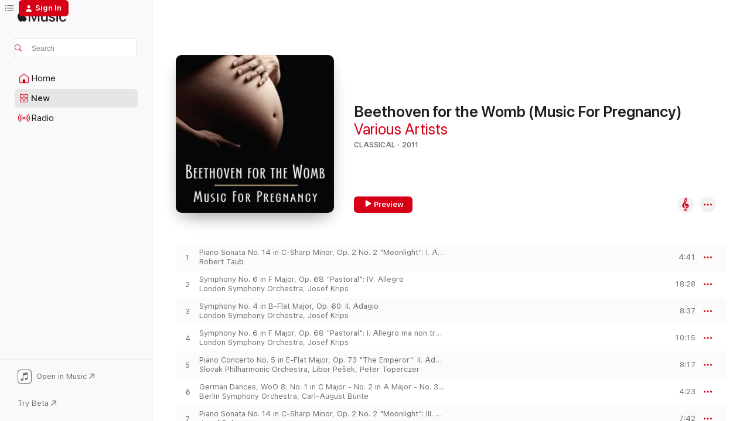

--- FILE ---
content_type: text/html
request_url: https://music.apple.com/us/album/beethoven-for-the-womb-music-for-pregnancy/475075836
body_size: 23407
content:
<!DOCTYPE html>
<html dir="ltr" lang="en-US">
    <head>
        <!-- prettier-ignore -->
        <meta charset="utf-8">
        <!-- prettier-ignore -->
        <meta http-equiv="X-UA-Compatible" content="IE=edge">
        <!-- prettier-ignore -->
        <meta
            name="viewport"
            content="width=device-width,initial-scale=1,interactive-widget=resizes-content"
        >
        <!-- prettier-ignore -->
        <meta name="applicable-device" content="pc,mobile">
        <!-- prettier-ignore -->
        <meta name="referrer" content="strict-origin">
        <!-- prettier-ignore -->
        <link
            rel="apple-touch-icon"
            sizes="180x180"
            href="/assets/favicon/favicon-180.png"
        >
        <!-- prettier-ignore -->
        <link
            rel="icon"
            type="image/png"
            sizes="32x32"
            href="/assets/favicon/favicon-32.png"
        >
        <!-- prettier-ignore -->
        <link
            rel="icon"
            type="image/png"
            sizes="16x16"
            href="/assets/favicon/favicon-16.png"
        >
        <!-- prettier-ignore -->
        <link
            rel="mask-icon"
            href="/assets/favicon/favicon.svg"
            color="#fa233b"
        >
        <!-- prettier-ignore -->
        <link rel="manifest" href="/manifest.json">

        <title>‎Beethoven for the Womb (Music For Pregnancy) - Album by Various Artists - Apple Music</title><!-- HEAD_svelte-1cypuwr_START --><link rel="preconnect" href="//www.apple.com/wss/fonts" crossorigin="anonymous"><link rel="stylesheet" href="//www.apple.com/wss/fonts?families=SF+Pro,v4%7CSF+Pro+Icons,v1&amp;display=swap" type="text/css" referrerpolicy="strict-origin-when-cross-origin"><!-- HEAD_svelte-1cypuwr_END --><!-- HEAD_svelte-1dn0qnz_START -->    <meta name="description" content="Listen to Beethoven for the Womb (Music For Pregnancy) by Various Artists on Apple Music. 2011. 16 Songs. Duration: 2 hours 2 minutes."> <meta name="keywords" content="listen, Beethoven for the Womb (Music For Pregnancy), Various Artists, music, singles, songs, Classical, streaming music, apple music"> <link rel="canonical" href="https://classical.music.apple.com/us/album/475075836">   <link rel="alternate" type="application/json+oembed" href="https://music.apple.com/api/oembed?url=https%3A%2F%2Fmusic.apple.com%2Fus%2Falbum%2Fbeethoven-for-the-womb-music-for-pregnancy%2F475075836" title="Beethoven for the Womb (Music For Pregnancy) by Various Artists on Apple Music">  <meta name="al:ios:app_store_id" content="1108187390"> <meta name="al:ios:app_name" content="Apple Music"> <meta name="apple:content_id" content="475075836"> <meta name="apple:title" content="Beethoven for the Womb (Music For Pregnancy)"> <meta name="apple:description" content="Listen to Beethoven for the Womb (Music For Pregnancy) by Various Artists on Apple Music. 2011. 16 Songs. Duration: 2 hours 2 minutes.">   <meta property="og:title" content="Beethoven for the Womb (Music For Pregnancy) by Various Artists on Apple Music"> <meta property="og:description" content="Album · 2011 · 16 Songs"> <meta property="og:site_name" content="Apple Music - Web Player"> <meta property="og:url" content="https://music.apple.com/us/album/beethoven-for-the-womb-music-for-pregnancy/475075836"> <meta property="og:image" content="https://is1-ssl.mzstatic.com/image/thumb/Music/36/ec/a3/mzi.acgyerzh.jpg/1200x630bf-60.jpg"> <meta property="og:image:secure_url" content="https://is1-ssl.mzstatic.com/image/thumb/Music/36/ec/a3/mzi.acgyerzh.jpg/1200x630bf-60.jpg"> <meta property="og:image:alt" content="Beethoven for the Womb (Music For Pregnancy) by Various Artists on Apple Music"> <meta property="og:image:width" content="1200"> <meta property="og:image:height" content="630"> <meta property="og:image:type" content="image/jpg"> <meta property="og:type" content="music.album"> <meta property="og:locale" content="en_US">  <meta property="music:song_count" content="16"> <meta property="music:song" content="https://music.apple.com/us/song/piano-sonata-no-14-in-c-sharp-minor-op-2-no-2-moonlight/475075837"> <meta property="music:song:preview_url:secure_url" content="https://music.apple.com/us/song/piano-sonata-no-14-in-c-sharp-minor-op-2-no-2-moonlight/475075837"> <meta property="music:song:disc" content="1"> <meta property="music:song:duration" content="PT4M41S"> <meta property="music:song:track" content="1">  <meta property="music:song" content="https://music.apple.com/us/song/symphony-no-6-in-f-major-op-68-pastoral-iv-allegro/475075841"> <meta property="music:song:preview_url:secure_url" content="https://music.apple.com/us/song/symphony-no-6-in-f-major-op-68-pastoral-iv-allegro/475075841"> <meta property="music:song:disc" content="1"> <meta property="music:song:duration" content="PT18M28S"> <meta property="music:song:track" content="2">  <meta property="music:song" content="https://music.apple.com/us/song/symphony-no-4-in-b-flat-major-op-60-ii-adagio/475075842"> <meta property="music:song:preview_url:secure_url" content="https://music.apple.com/us/song/symphony-no-4-in-b-flat-major-op-60-ii-adagio/475075842"> <meta property="music:song:disc" content="1"> <meta property="music:song:duration" content="PT8M37S"> <meta property="music:song:track" content="3">  <meta property="music:song" content="https://music.apple.com/us/song/symphony-no-6-in-f-major-op-68-pastoral-i-allegro-ma-non-troppo/475075843"> <meta property="music:song:preview_url:secure_url" content="https://music.apple.com/us/song/symphony-no-6-in-f-major-op-68-pastoral-i-allegro-ma-non-troppo/475075843"> <meta property="music:song:disc" content="1"> <meta property="music:song:duration" content="PT10M15S"> <meta property="music:song:track" content="4">  <meta property="music:song" content="https://music.apple.com/us/song/piano-concerto-no-5-in-e-flat-major-op-73-the-emperor/475075844"> <meta property="music:song:preview_url:secure_url" content="https://music.apple.com/us/song/piano-concerto-no-5-in-e-flat-major-op-73-the-emperor/475075844"> <meta property="music:song:disc" content="1"> <meta property="music:song:duration" content="PT8M17S"> <meta property="music:song:track" content="5">  <meta property="music:song" content="https://music.apple.com/us/song/german-dances-woo-8-no-1-in-c-major-no-2-in-a-major-no-3-in-f-major/475075845"> <meta property="music:song:preview_url:secure_url" content="https://music.apple.com/us/song/german-dances-woo-8-no-1-in-c-major-no-2-in-a-major-no-3-in-f-major/475075845"> <meta property="music:song:disc" content="1"> <meta property="music:song:duration" content="PT4M23S"> <meta property="music:song:track" content="6">  <meta property="music:song" content="https://music.apple.com/us/song/piano-sonata-no-14-in-c-sharp-minor-op-2-no-2-moonlight/475076189"> <meta property="music:song:preview_url:secure_url" content="https://music.apple.com/us/song/piano-sonata-no-14-in-c-sharp-minor-op-2-no-2-moonlight/475076189"> <meta property="music:song:disc" content="1"> <meta property="music:song:duration" content="PT7M42S"> <meta property="music:song:track" content="7">  <meta property="music:song" content="https://music.apple.com/us/song/sonata-no-5-in-f-major-for-piano-and-violin-op-24/475076190"> <meta property="music:song:preview_url:secure_url" content="https://music.apple.com/us/song/sonata-no-5-in-f-major-for-piano-and-violin-op-24/475076190"> <meta property="music:song:disc" content="1"> <meta property="music:song:duration" content="PT6M48S"> <meta property="music:song:track" content="8">  <meta property="music:song" content="https://music.apple.com/us/song/violin-sonata-no-9-in-a-major-op-47-kreutzer-iii-finale-presto/475076191"> <meta property="music:song:preview_url:secure_url" content="https://music.apple.com/us/song/violin-sonata-no-9-in-a-major-op-47-kreutzer-iii-finale-presto/475076191"> <meta property="music:song:disc" content="1"> <meta property="music:song:duration" content="PT7M6S"> <meta property="music:song:track" content="9">  <meta property="music:song" content="https://music.apple.com/us/song/bagatelle-for-piano-in-a-minor-woo-59-f%C3%BCr-elise/475076198"> <meta property="music:song:preview_url:secure_url" content="https://music.apple.com/us/song/bagatelle-for-piano-in-a-minor-woo-59-f%C3%BCr-elise/475076198"> <meta property="music:song:disc" content="1"> <meta property="music:song:duration" content="PT2M46S"> <meta property="music:song:track" content="10">  <meta property="music:song" content="https://music.apple.com/us/song/piano-concerto-no-3-in-c-minor-op-37-ii-largo/475076199"> <meta property="music:song:preview_url:secure_url" content="https://music.apple.com/us/song/piano-concerto-no-3-in-c-minor-op-37-ii-largo/475076199"> <meta property="music:song:disc" content="1"> <meta property="music:song:duration" content="PT10M11S"> <meta property="music:song:track" content="11">  <meta property="music:song" content="https://music.apple.com/us/song/piano-sonata-no-20-in-g-major-op-49-no-2-i-allegro-ma-non-troppo/475076201"> <meta property="music:song:preview_url:secure_url" content="https://music.apple.com/us/song/piano-sonata-no-20-in-g-major-op-49-no-2-i-allegro-ma-non-troppo/475076201"> <meta property="music:song:disc" content="1"> <meta property="music:song:duration" content="PT4M29S"> <meta property="music:song:track" content="12">  <meta property="music:song" content="https://music.apple.com/us/song/violin-sonata-no-5-in-f-major-op-24-spring-i-allegro/475076203"> <meta property="music:song:preview_url:secure_url" content="https://music.apple.com/us/song/violin-sonata-no-5-in-f-major-op-24-spring-i-allegro/475076203"> <meta property="music:song:disc" content="1"> <meta property="music:song:duration" content="PT8M52S"> <meta property="music:song:track" content="13">  <meta property="music:song" content="https://music.apple.com/us/song/piano-sonata-no-2-in-a-major-op-2-no-2-ii-largo-appasionato/475076204"> <meta property="music:song:preview_url:secure_url" content="https://music.apple.com/us/song/piano-sonata-no-2-in-a-major-op-2-no-2-ii-largo-appasionato/475076204"> <meta property="music:song:disc" content="1"> <meta property="music:song:duration" content="PT6M33S"> <meta property="music:song:track" content="14">  <meta property="music:song" content="https://music.apple.com/us/song/romance-for-violin-and-orchestra-in-g-major-op-40/475076205"> <meta property="music:song:preview_url:secure_url" content="https://music.apple.com/us/song/romance-for-violin-and-orchestra-in-g-major-op-40/475076205"> <meta property="music:song:disc" content="1"> <meta property="music:song:duration" content="PT6M9S"> <meta property="music:song:track" content="15">  <meta property="music:song" content="https://music.apple.com/us/song/symphony-no-7-in-a-major-op-92-iii-presto/475076206"> <meta property="music:song:preview_url:secure_url" content="https://music.apple.com/us/song/symphony-no-7-in-a-major-op-92-iii-presto/475076206"> <meta property="music:song:disc" content="1"> <meta property="music:song:duration" content="PT7M22S"> <meta property="music:song:track" content="16">    <meta property="music:release_date" content="2011-11-27T00:00:00.000Z">   <meta name="twitter:title" content="Beethoven for the Womb (Music For Pregnancy) by Various Artists on Apple Music"> <meta name="twitter:description" content="Album · 2011 · 16 Songs"> <meta name="twitter:site" content="@AppleMusic"> <meta name="twitter:image" content="https://is1-ssl.mzstatic.com/image/thumb/Music/36/ec/a3/mzi.acgyerzh.jpg/600x600bf-60.jpg"> <meta name="twitter:image:alt" content="Beethoven for the Womb (Music For Pregnancy) by Various Artists on Apple Music"> <meta name="twitter:card" content="summary">     <!-- HTML_TAG_START -->
                <script id=schema:music-album type="application/ld+json">
                    {"@context":"http://schema.org","@type":"MusicAlbum","name":"Beethoven for the Womb (Music For Pregnancy)","description":"Listen to Beethoven for the Womb (Music For Pregnancy) by Various Artists on Apple Music. 2011. 16 Songs. Duration: 2 hours 2 minutes.","citation":[{"@type":"MusicAlbum","image":"https://is1-ssl.mzstatic.com/image/thumb/Music5/v4/d1/c8/ce/d1c8ce4d-8f74-a9bd-c4a8-74e375cd6226/cover.jpg/1200x630bb.jpg","url":"https://music.apple.com/us/album/the-signature-series-wolfgang-amadeus-mozart/971498224","name":"The Signature Series: Wolfgang Amadeus Mozart (Masterpieces from the Genius Composer)"},{"@type":"MusicAlbum","image":"https://is1-ssl.mzstatic.com/image/thumb/Music/bb/11/c4/mzi.hsnklxgy.jpg/1200x630bb.jpg","url":"https://music.apple.com/us/album/music-for-a-hero/371711692","name":"Music for a Hero"},{"@type":"MusicAlbum","image":"https://is1-ssl.mzstatic.com/image/thumb/Music124/v4/aa/5c/7e/aa5c7eac-9919-aad6-261c-3fa53714e186/00028943437523.rgb.jpg/1200x630bb.jpg","url":"https://music.apple.com/us/album/beethoven-symphonies-nos-5-6-the-creatures-of/1452218899","name":"Beethoven: Symphonies Nos. 5 & 6/The Creatures of Prometheus Overture"},{"@type":"MusicAlbum","image":"https://is1-ssl.mzstatic.com/image/thumb/Music114/v4/25/06/ff/2506ff65-82df-f966-e1f2-8f9ed9bca62d/0881226845725.jpg/1200x630bb.jpg","url":"https://music.apple.com/us/album/the-masterpieces-mozart-symphony-no-40-in-g-minor-k-550/1440006196","name":"The Masterpieces - Mozart: Symphony No. 40 in G Minor, K. 550"},{"@type":"MusicAlbum","image":"https://is1-ssl.mzstatic.com/image/thumb/Music221/v4/56/f9/1a/56f91ac3-c26d-9286-6ff2-df6ca6d50450/cover.jpg/1200x630bb.jpg","url":"https://music.apple.com/us/album/classical-selection-beethoven-moonlight-sonata/1846856538","name":"Classical Selection, Beethoven: \"Moonlight Sonata\""},{"@type":"MusicAlbum","image":"https://is1-ssl.mzstatic.com/image/thumb/Music114/v4/3f/22/bc/3f22bcd3-cafb-a14e-8e0a-63986cd54ee4/191018027513.jpg/1200x630bb.jpg","url":"https://music.apple.com/us/album/beethoven-symphony-no-9-in-d-minor-op-125-choral-feat/1523003331","name":"Beethoven: Symphony No. 9 in D Minor, Op. 125 \"Choral\" (feat. Shirley Carter, Rudolph Petrack, Jennifer Vyvyan, Donald Bell & BBC Chorus)"},{"@type":"MusicAlbum","image":"https://is1-ssl.mzstatic.com/image/thumb/Music122/v4/73/79/b9/7379b981-f927-0a08-29a1-f5593476b98c/747313237982.png/1200x630bb.jpg","url":"https://music.apple.com/us/album/mozart-concerto-for-flute-harp-flute-concertos-nos-1-2/1731140948","name":"Mozart: Concerto for Flute & Harp & Flute Concertos Nos. 1 & 2"},{"@type":"MusicAlbum","image":"https://is1-ssl.mzstatic.com/image/thumb/Music/70/65/b3/mzi.eemccwem.jpg/1200x630bb.jpg","url":"https://music.apple.com/us/album/mozart-schubert-ravel-and-jan%C3%A1cek-chamber-music/410991988","name":"Mozart, Schubert, Ravel and Janácek: Chamber Music Selections"},{"@type":"MusicAlbum","image":"https://is1-ssl.mzstatic.com/image/thumb/Music114/v4/fd/19/94/fd1994c1-d8f7-6c85-1381-6483df31a391/mzi.kpsaczea.jpg/1200x630bb.jpg","url":"https://music.apple.com/us/album/wolfgang-amadeus-mozart-horn-concerto-no-3-in-e-flat/381578036","name":"Wolfgang Amadeus Mozart: Horn Concerto No.3 in E-Flat Major, K.447; Horn Concerto No.4 in E-Flat Major, K.495; Oboe Concerto in C Major, K.314; Quartet for Oboe, Violin, Viola and Violoncello in F Major, K.370"},{"@type":"MusicAlbum","image":"https://is1-ssl.mzstatic.com/image/thumb/Music/39/5b/ad/mzi.bodcxuxh.jpg/1200x630bb.jpg","url":"https://music.apple.com/us/album/mozart-in-high-definition-requiem-symphonies-piano/295093300","name":"Mozart in High Definition: Requiem, Symphonies & Piano Concertos"}],"tracks":[{"@type":"MusicRecording","name":"Piano Sonata No. 14 in C-Sharp Minor, Op. 2 No. 2 \"Moonlight\": I. Adagio sostenuto","duration":"PT4M41S","url":"https://music.apple.com/us/song/piano-sonata-no-14-in-c-sharp-minor-op-2-no-2-moonlight/475075837","offers":{"@type":"Offer","category":"free","price":0},"audio":{"@type":"AudioObject","potentialAction":{"@type":"ListenAction","expectsAcceptanceOf":{"@type":"Offer","category":"free"},"target":{"@type":"EntryPoint","actionPlatform":"https://music.apple.com/us/song/piano-sonata-no-14-in-c-sharp-minor-op-2-no-2-moonlight/475075837"}},"name":"Piano Sonata No. 14 in C-Sharp Minor, Op. 2 No. 2 \"Moonlight\": I. Adagio sostenuto","contentUrl":"https://audio-ssl.itunes.apple.com/itunes-assets/AudioPreview125/v4/e0/0b/89/e00b8956-abfb-f9ae-f182-119e3a7ff5f3/mzaf_12609488757924665325.plus.aac.ep.m4a","duration":"PT4M41S","uploadDate":"2008-05-20","thumbnailUrl":"https://is1-ssl.mzstatic.com/image/thumb/Music/36/ec/a3/mzi.acgyerzh.jpg/1200x630bb.jpg"}},{"@type":"MusicRecording","name":"Symphony No. 6 in F Major, Op. 68 \"Pastoral\": IV. Allegro","duration":"PT18M28S","url":"https://music.apple.com/us/song/symphony-no-6-in-f-major-op-68-pastoral-iv-allegro/475075841","offers":{"@type":"Offer","category":"free","price":0},"audio":{"@type":"AudioObject","potentialAction":{"@type":"ListenAction","expectsAcceptanceOf":{"@type":"Offer","category":"free"},"target":{"@type":"EntryPoint","actionPlatform":"https://music.apple.com/us/song/symphony-no-6-in-f-major-op-68-pastoral-iv-allegro/475075841"}},"name":"Symphony No. 6 in F Major, Op. 68 \"Pastoral\": IV. Allegro","contentUrl":"https://audio-ssl.itunes.apple.com/itunes-assets/AudioPreview125/v4/e9/2a/c0/e92ac0ac-ed1d-e4bc-4bfa-0c5af35ca27f/mzaf_10055323166634245553.plus.aac.ep.m4a","duration":"PT18M28S","uploadDate":"1960-09-09","thumbnailUrl":"https://is1-ssl.mzstatic.com/image/thumb/Music/36/ec/a3/mzi.acgyerzh.jpg/1200x630bb.jpg"}},{"@type":"MusicRecording","name":"Symphony No. 4 in B-Flat Major, Op. 60: II. Adagio","duration":"PT8M37S","url":"https://music.apple.com/us/song/symphony-no-4-in-b-flat-major-op-60-ii-adagio/475075842","offers":{"@type":"Offer","category":"free","price":0},"audio":{"@type":"AudioObject","potentialAction":{"@type":"ListenAction","expectsAcceptanceOf":{"@type":"Offer","category":"free"},"target":{"@type":"EntryPoint","actionPlatform":"https://music.apple.com/us/song/symphony-no-4-in-b-flat-major-op-60-ii-adagio/475075842"}},"name":"Symphony No. 4 in B-Flat Major, Op. 60: II. Adagio","contentUrl":"https://audio-ssl.itunes.apple.com/itunes-assets/AudioPreview125/v4/27/be/69/27be69eb-3283-3a25-6e5c-d55f30ae8742/mzaf_10777756438699601600.plus.aac.ep.m4a","duration":"PT8M37S","uploadDate":"1960-01-01","thumbnailUrl":"https://is1-ssl.mzstatic.com/image/thumb/Music/36/ec/a3/mzi.acgyerzh.jpg/1200x630bb.jpg"}},{"@type":"MusicRecording","name":"Symphony No. 6 in F Major, Op. 68 \"Pastoral\": I. Allegro ma non troppo","duration":"PT10M15S","url":"https://music.apple.com/us/song/symphony-no-6-in-f-major-op-68-pastoral-i-allegro-ma-non-troppo/475075843","offers":{"@type":"Offer","category":"free","price":0},"audio":{"@type":"AudioObject","potentialAction":{"@type":"ListenAction","expectsAcceptanceOf":{"@type":"Offer","category":"free"},"target":{"@type":"EntryPoint","actionPlatform":"https://music.apple.com/us/song/symphony-no-6-in-f-major-op-68-pastoral-i-allegro-ma-non-troppo/475075843"}},"name":"Symphony No. 6 in F Major, Op. 68 \"Pastoral\": I. Allegro ma non troppo","contentUrl":"https://audio-ssl.itunes.apple.com/itunes-assets/AudioPreview125/v4/c0/80/9d/c0809d26-d2f1-0d36-5367-2b35271d8721/mzaf_4061741965613200518.plus.aac.ep.m4a","duration":"PT10M15S","uploadDate":"1960-01-01","thumbnailUrl":"https://is1-ssl.mzstatic.com/image/thumb/Music/36/ec/a3/mzi.acgyerzh.jpg/1200x630bb.jpg"}},{"@type":"MusicRecording","name":"Piano Concerto No. 5 in E-Flat Major, Op. 73 \"The Emperor\": II. Adagio un poco mosso","duration":"PT8M17S","url":"https://music.apple.com/us/song/piano-concerto-no-5-in-e-flat-major-op-73-the-emperor/475075844","offers":{"@type":"Offer","category":"free","price":0},"audio":{"@type":"AudioObject","potentialAction":{"@type":"ListenAction","expectsAcceptanceOf":{"@type":"Offer","category":"free"},"target":{"@type":"EntryPoint","actionPlatform":"https://music.apple.com/us/song/piano-concerto-no-5-in-e-flat-major-op-73-the-emperor/475075844"}},"name":"Piano Concerto No. 5 in E-Flat Major, Op. 73 \"The Emperor\": II. Adagio un poco mosso","contentUrl":"https://audio-ssl.itunes.apple.com/itunes-assets/AudioPreview115/v4/5c/b0/a6/5cb0a68f-f2a2-75d8-aa58-e4d6d31aa749/mzaf_14259280361558439369.plus.aac.ep.m4a","duration":"PT8M17S","uploadDate":"1980-01-01","thumbnailUrl":"https://is1-ssl.mzstatic.com/image/thumb/Music/36/ec/a3/mzi.acgyerzh.jpg/1200x630bb.jpg"}},{"@type":"MusicRecording","name":"German Dances, WoO 8: No. 1 in C Major - No. 2 in A Major - No. 3 in F Major","duration":"PT4M23S","url":"https://music.apple.com/us/song/german-dances-woo-8-no-1-in-c-major-no-2-in-a-major-no-3-in-f-major/475075845","offers":{"@type":"Offer","category":"free","price":0},"audio":{"@type":"AudioObject","potentialAction":{"@type":"ListenAction","expectsAcceptanceOf":{"@type":"Offer","category":"free"},"target":{"@type":"EntryPoint","actionPlatform":"https://music.apple.com/us/song/german-dances-woo-8-no-1-in-c-major-no-2-in-a-major-no-3-in-f-major/475075845"}},"name":"German Dances, WoO 8: No. 1 in C Major - No. 2 in A Major - No. 3 in F Major","contentUrl":"https://audio-ssl.itunes.apple.com/itunes-assets/AudioPreview115/v4/7d/0d/6c/7d0d6c90-9093-d898-51de-c335b8310580/mzaf_234170306676469300.plus.aac.ep.m4a","duration":"PT4M23S","uploadDate":"2010-03-16","thumbnailUrl":"https://is1-ssl.mzstatic.com/image/thumb/Music/36/ec/a3/mzi.acgyerzh.jpg/1200x630bb.jpg"}},{"@type":"MusicRecording","name":"Piano Sonata No. 14 in C-Sharp Minor, Op. 2 No. 2 \"Moonlight\": III. Presto agitato","duration":"PT7M42S","url":"https://music.apple.com/us/song/piano-sonata-no-14-in-c-sharp-minor-op-2-no-2-moonlight/475076189","offers":{"@type":"Offer","category":"free","price":0},"audio":{"@type":"AudioObject","potentialAction":{"@type":"ListenAction","expectsAcceptanceOf":{"@type":"Offer","category":"free"},"target":{"@type":"EntryPoint","actionPlatform":"https://music.apple.com/us/song/piano-sonata-no-14-in-c-sharp-minor-op-2-no-2-moonlight/475076189"}},"name":"Piano Sonata No. 14 in C-Sharp Minor, Op. 2 No. 2 \"Moonlight\": III. Presto agitato","contentUrl":"https://audio-ssl.itunes.apple.com/itunes-assets/AudioPreview115/v4/90/29/69/90296945-e2eb-b147-f217-a113d3b9fb83/mzaf_690884081003343415.plus.aac.ep.m4a","duration":"PT7M42S","uploadDate":"1990-01-01","thumbnailUrl":"https://is1-ssl.mzstatic.com/image/thumb/Music/36/ec/a3/mzi.acgyerzh.jpg/1200x630bb.jpg"}},{"@type":"MusicRecording","name":"Sonata No. 5 in F Major for Piano and Violin, Op. 24 \"Spring\": IV. Rondo. Allegro ma non troppo","duration":"PT6M48S","url":"https://music.apple.com/us/song/sonata-no-5-in-f-major-for-piano-and-violin-op-24/475076190","offers":{"@type":"Offer","category":"free","price":0},"audio":{"@type":"AudioObject","potentialAction":{"@type":"ListenAction","expectsAcceptanceOf":{"@type":"Offer","category":"free"},"target":{"@type":"EntryPoint","actionPlatform":"https://music.apple.com/us/song/sonata-no-5-in-f-major-for-piano-and-violin-op-24/475076190"}},"name":"Sonata No. 5 in F Major for Piano and Violin, Op. 24 \"Spring\": IV. Rondo. Allegro ma non troppo","contentUrl":"https://audio-ssl.itunes.apple.com/itunes-assets/AudioPreview125/v4/8c/37/b0/8c37b035-1451-5d20-9f83-708135c63f03/mzaf_3123974289944825401.plus.aac.ep.m4a","duration":"PT6M48S","uploadDate":"2011-05-24","thumbnailUrl":"https://is1-ssl.mzstatic.com/image/thumb/Music/36/ec/a3/mzi.acgyerzh.jpg/1200x630bb.jpg"}},{"@type":"MusicRecording","name":"Violin Sonata No. 9 in A Major, Op. 47 \"Kreutzer\": III. Finale. Presto","duration":"PT7M6S","url":"https://music.apple.com/us/song/violin-sonata-no-9-in-a-major-op-47-kreutzer-iii-finale-presto/475076191","offers":{"@type":"Offer","category":"free","price":0},"audio":{"@type":"AudioObject","potentialAction":{"@type":"ListenAction","expectsAcceptanceOf":{"@type":"Offer","category":"free"},"target":{"@type":"EntryPoint","actionPlatform":"https://music.apple.com/us/song/violin-sonata-no-9-in-a-major-op-47-kreutzer-iii-finale-presto/475076191"}},"name":"Violin Sonata No. 9 in A Major, Op. 47 \"Kreutzer\": III. Finale. Presto","contentUrl":"https://audio-ssl.itunes.apple.com/itunes-assets/AudioPreview125/v4/c2/2f/b4/c22fb435-80da-1cb7-6b10-4f11ae2484cc/mzaf_7728957718864768842.plus.aac.ep.m4a","duration":"PT7M6S","uploadDate":"1991-01-01","thumbnailUrl":"https://is1-ssl.mzstatic.com/image/thumb/Music/36/ec/a3/mzi.acgyerzh.jpg/1200x630bb.jpg"}},{"@type":"MusicRecording","name":"Bagatelle for Piano in A Minor, WoO 59 \"Für Elise\"","duration":"PT2M46S","url":"https://music.apple.com/us/song/bagatelle-for-piano-in-a-minor-woo-59-f%C3%BCr-elise/475076198","offers":{"@type":"Offer","category":"free","price":0},"audio":{"@type":"AudioObject","potentialAction":{"@type":"ListenAction","expectsAcceptanceOf":{"@type":"Offer","category":"free"},"target":{"@type":"EntryPoint","actionPlatform":"https://music.apple.com/us/song/bagatelle-for-piano-in-a-minor-woo-59-f%C3%BCr-elise/475076198"}},"name":"Bagatelle for Piano in A Minor, WoO 59 \"Für Elise\"","contentUrl":"https://audio-ssl.itunes.apple.com/itunes-assets/AudioPreview125/v4/08/ad/fc/08adfc2e-ef6d-b3bc-7be2-52211220a02a/mzaf_11127326756428134456.plus.aac.ep.m4a","duration":"PT2M46S","uploadDate":"2002-01-01","thumbnailUrl":"https://is1-ssl.mzstatic.com/image/thumb/Music/36/ec/a3/mzi.acgyerzh.jpg/1200x630bb.jpg"}},{"@type":"MusicRecording","name":"Piano Concerto No. 3 in C Minor, Op. 37: II. Largo","duration":"PT10M11S","url":"https://music.apple.com/us/song/piano-concerto-no-3-in-c-minor-op-37-ii-largo/475076199","offers":{"@type":"Offer","category":"free","price":0},"audio":{"@type":"AudioObject","potentialAction":{"@type":"ListenAction","expectsAcceptanceOf":{"@type":"Offer","category":"free"},"target":{"@type":"EntryPoint","actionPlatform":"https://music.apple.com/us/song/piano-concerto-no-3-in-c-minor-op-37-ii-largo/475076199"}},"name":"Piano Concerto No. 3 in C Minor, Op. 37: II. Largo","contentUrl":"https://audio-ssl.itunes.apple.com/itunes-assets/AudioPreview125/v4/67/b6/62/67b662cb-927b-ed3d-71d6-b8d1e76bb653/mzaf_17024401918362877196.plus.aac.ep.m4a","duration":"PT10M11S","uploadDate":"1995-01-01","thumbnailUrl":"https://is1-ssl.mzstatic.com/image/thumb/Music/36/ec/a3/mzi.acgyerzh.jpg/1200x630bb.jpg"}},{"@type":"MusicRecording","name":"Piano Sonata No. 20 in G Major, Op. 49 No. 2: I. Allegro ma non troppo","duration":"PT4M29S","url":"https://music.apple.com/us/song/piano-sonata-no-20-in-g-major-op-49-no-2-i-allegro-ma-non-troppo/475076201","offers":{"@type":"Offer","category":"free","price":0},"audio":{"@type":"AudioObject","potentialAction":{"@type":"ListenAction","expectsAcceptanceOf":{"@type":"Offer","category":"free"},"target":{"@type":"EntryPoint","actionPlatform":"https://music.apple.com/us/song/piano-sonata-no-20-in-g-major-op-49-no-2-i-allegro-ma-non-troppo/475076201"}},"name":"Piano Sonata No. 20 in G Major, Op. 49 No. 2: I. Allegro ma non troppo","contentUrl":"https://audio-ssl.itunes.apple.com/itunes-assets/AudioPreview115/v4/83/d5/6d/83d56d25-c1a8-7497-1ca4-ba82c134fa7b/mzaf_15429171863200384623.plus.aac.ep.m4a","duration":"PT4M29S","uploadDate":"2006-04-01","thumbnailUrl":"https://is1-ssl.mzstatic.com/image/thumb/Music/36/ec/a3/mzi.acgyerzh.jpg/1200x630bb.jpg"}},{"@type":"MusicRecording","name":"Violin Sonata No. 5 in F Major, Op. 24 \"Spring\": I. Allegro","duration":"PT8M52S","url":"https://music.apple.com/us/song/violin-sonata-no-5-in-f-major-op-24-spring-i-allegro/475076203","offers":{"@type":"Offer","category":"free","price":0},"audio":{"@type":"AudioObject","potentialAction":{"@type":"ListenAction","expectsAcceptanceOf":{"@type":"Offer","category":"free"},"target":{"@type":"EntryPoint","actionPlatform":"https://music.apple.com/us/song/violin-sonata-no-5-in-f-major-op-24-spring-i-allegro/475076203"}},"name":"Violin Sonata No. 5 in F Major, Op. 24 \"Spring\": I. Allegro","contentUrl":"https://audio-ssl.itunes.apple.com/itunes-assets/AudioPreview115/v4/38/29/1e/38291ee4-2c75-2028-7cf8-1621516df9a8/mzaf_14092197809911423601.plus.aac.ep.m4a","duration":"PT8M52S","uploadDate":"1995-01-01","thumbnailUrl":"https://is1-ssl.mzstatic.com/image/thumb/Music/36/ec/a3/mzi.acgyerzh.jpg/1200x630bb.jpg"}},{"@type":"MusicRecording","name":"Piano Sonata No. 2 in A Major, Op. 2 No. 2: II. Largo appasionato","duration":"PT6M33S","url":"https://music.apple.com/us/song/piano-sonata-no-2-in-a-major-op-2-no-2-ii-largo-appasionato/475076204","offers":{"@type":"Offer","category":"free","price":0},"audio":{"@type":"AudioObject","potentialAction":{"@type":"ListenAction","expectsAcceptanceOf":{"@type":"Offer","category":"free"},"target":{"@type":"EntryPoint","actionPlatform":"https://music.apple.com/us/song/piano-sonata-no-2-in-a-major-op-2-no-2-ii-largo-appasionato/475076204"}},"name":"Piano Sonata No. 2 in A Major, Op. 2 No. 2: II. Largo appasionato","contentUrl":"https://audio-ssl.itunes.apple.com/itunes-assets/AudioPreview115/v4/62/1d/6d/621d6d79-cac6-0e8f-73dc-a4014a6e8a57/mzaf_9319238337754008147.plus.aac.ep.m4a","duration":"PT6M33S","uploadDate":"1965-01-01","thumbnailUrl":"https://is1-ssl.mzstatic.com/image/thumb/Music/36/ec/a3/mzi.acgyerzh.jpg/1200x630bb.jpg"}},{"@type":"MusicRecording","name":"Romance for Violin and Orchestra in G Major, Op. 40","duration":"PT6M9S","url":"https://music.apple.com/us/song/romance-for-violin-and-orchestra-in-g-major-op-40/475076205","offers":{"@type":"Offer","category":"free","price":0},"audio":{"@type":"AudioObject","potentialAction":{"@type":"ListenAction","expectsAcceptanceOf":{"@type":"Offer","category":"free"},"target":{"@type":"EntryPoint","actionPlatform":"https://music.apple.com/us/song/romance-for-violin-and-orchestra-in-g-major-op-40/475076205"}},"name":"Romance for Violin and Orchestra in G Major, Op. 40","contentUrl":"https://audio-ssl.itunes.apple.com/itunes-assets/AudioPreview125/v4/5a/11/15/5a11152e-e2eb-52ad-e714-a2566ee46099/mzaf_14780500677494293816.plus.aac.ep.m4a","duration":"PT6M9S","uploadDate":"2009-08-25","thumbnailUrl":"https://is1-ssl.mzstatic.com/image/thumb/Music/36/ec/a3/mzi.acgyerzh.jpg/1200x630bb.jpg"}},{"@type":"MusicRecording","name":"Symphony No. 7 in A Major, Op. 92: III. Presto","duration":"PT7M22S","url":"https://music.apple.com/us/song/symphony-no-7-in-a-major-op-92-iii-presto/475076206","offers":{"@type":"Offer","category":"free","price":0},"audio":{"@type":"AudioObject","potentialAction":{"@type":"ListenAction","expectsAcceptanceOf":{"@type":"Offer","category":"free"},"target":{"@type":"EntryPoint","actionPlatform":"https://music.apple.com/us/song/symphony-no-7-in-a-major-op-92-iii-presto/475076206"}},"name":"Symphony No. 7 in A Major, Op. 92: III. Presto","contentUrl":"https://audio-ssl.itunes.apple.com/itunes-assets/AudioPreview125/v4/ba/17/1a/ba171a49-2366-4868-2cfa-d7a088a24935/mzaf_16806800641652340252.plus.aac.ep.m4a","duration":"PT7M22S","uploadDate":"1960-01-01","thumbnailUrl":"https://is1-ssl.mzstatic.com/image/thumb/Music/36/ec/a3/mzi.acgyerzh.jpg/1200x630bb.jpg"}}],"workExample":[{"@type":"MusicRecording","name":"Piano Sonata No. 14 in C-Sharp Minor, Op. 2 No. 2 \"Moonlight\": I. Adagio sostenuto","duration":"PT4M41S","url":"https://music.apple.com/us/song/piano-sonata-no-14-in-c-sharp-minor-op-2-no-2-moonlight/475075837","offers":{"@type":"Offer","category":"free","price":0},"audio":{"@type":"AudioObject","potentialAction":{"@type":"ListenAction","expectsAcceptanceOf":{"@type":"Offer","category":"free"},"target":{"@type":"EntryPoint","actionPlatform":"https://music.apple.com/us/song/piano-sonata-no-14-in-c-sharp-minor-op-2-no-2-moonlight/475075837"}},"name":"Piano Sonata No. 14 in C-Sharp Minor, Op. 2 No. 2 \"Moonlight\": I. Adagio sostenuto","contentUrl":"https://audio-ssl.itunes.apple.com/itunes-assets/AudioPreview125/v4/e0/0b/89/e00b8956-abfb-f9ae-f182-119e3a7ff5f3/mzaf_12609488757924665325.plus.aac.ep.m4a","duration":"PT4M41S","uploadDate":"2008-05-20","thumbnailUrl":"https://is1-ssl.mzstatic.com/image/thumb/Music/36/ec/a3/mzi.acgyerzh.jpg/1200x630bb.jpg"}},{"@type":"MusicRecording","name":"Symphony No. 6 in F Major, Op. 68 \"Pastoral\": IV. Allegro","duration":"PT18M28S","url":"https://music.apple.com/us/song/symphony-no-6-in-f-major-op-68-pastoral-iv-allegro/475075841","offers":{"@type":"Offer","category":"free","price":0},"audio":{"@type":"AudioObject","potentialAction":{"@type":"ListenAction","expectsAcceptanceOf":{"@type":"Offer","category":"free"},"target":{"@type":"EntryPoint","actionPlatform":"https://music.apple.com/us/song/symphony-no-6-in-f-major-op-68-pastoral-iv-allegro/475075841"}},"name":"Symphony No. 6 in F Major, Op. 68 \"Pastoral\": IV. Allegro","contentUrl":"https://audio-ssl.itunes.apple.com/itunes-assets/AudioPreview125/v4/e9/2a/c0/e92ac0ac-ed1d-e4bc-4bfa-0c5af35ca27f/mzaf_10055323166634245553.plus.aac.ep.m4a","duration":"PT18M28S","uploadDate":"1960-09-09","thumbnailUrl":"https://is1-ssl.mzstatic.com/image/thumb/Music/36/ec/a3/mzi.acgyerzh.jpg/1200x630bb.jpg"}},{"@type":"MusicRecording","name":"Symphony No. 4 in B-Flat Major, Op. 60: II. Adagio","duration":"PT8M37S","url":"https://music.apple.com/us/song/symphony-no-4-in-b-flat-major-op-60-ii-adagio/475075842","offers":{"@type":"Offer","category":"free","price":0},"audio":{"@type":"AudioObject","potentialAction":{"@type":"ListenAction","expectsAcceptanceOf":{"@type":"Offer","category":"free"},"target":{"@type":"EntryPoint","actionPlatform":"https://music.apple.com/us/song/symphony-no-4-in-b-flat-major-op-60-ii-adagio/475075842"}},"name":"Symphony No. 4 in B-Flat Major, Op. 60: II. Adagio","contentUrl":"https://audio-ssl.itunes.apple.com/itunes-assets/AudioPreview125/v4/27/be/69/27be69eb-3283-3a25-6e5c-d55f30ae8742/mzaf_10777756438699601600.plus.aac.ep.m4a","duration":"PT8M37S","uploadDate":"1960-01-01","thumbnailUrl":"https://is1-ssl.mzstatic.com/image/thumb/Music/36/ec/a3/mzi.acgyerzh.jpg/1200x630bb.jpg"}},{"@type":"MusicRecording","name":"Symphony No. 6 in F Major, Op. 68 \"Pastoral\": I. Allegro ma non troppo","duration":"PT10M15S","url":"https://music.apple.com/us/song/symphony-no-6-in-f-major-op-68-pastoral-i-allegro-ma-non-troppo/475075843","offers":{"@type":"Offer","category":"free","price":0},"audio":{"@type":"AudioObject","potentialAction":{"@type":"ListenAction","expectsAcceptanceOf":{"@type":"Offer","category":"free"},"target":{"@type":"EntryPoint","actionPlatform":"https://music.apple.com/us/song/symphony-no-6-in-f-major-op-68-pastoral-i-allegro-ma-non-troppo/475075843"}},"name":"Symphony No. 6 in F Major, Op. 68 \"Pastoral\": I. Allegro ma non troppo","contentUrl":"https://audio-ssl.itunes.apple.com/itunes-assets/AudioPreview125/v4/c0/80/9d/c0809d26-d2f1-0d36-5367-2b35271d8721/mzaf_4061741965613200518.plus.aac.ep.m4a","duration":"PT10M15S","uploadDate":"1960-01-01","thumbnailUrl":"https://is1-ssl.mzstatic.com/image/thumb/Music/36/ec/a3/mzi.acgyerzh.jpg/1200x630bb.jpg"}},{"@type":"MusicRecording","name":"Piano Concerto No. 5 in E-Flat Major, Op. 73 \"The Emperor\": II. Adagio un poco mosso","duration":"PT8M17S","url":"https://music.apple.com/us/song/piano-concerto-no-5-in-e-flat-major-op-73-the-emperor/475075844","offers":{"@type":"Offer","category":"free","price":0},"audio":{"@type":"AudioObject","potentialAction":{"@type":"ListenAction","expectsAcceptanceOf":{"@type":"Offer","category":"free"},"target":{"@type":"EntryPoint","actionPlatform":"https://music.apple.com/us/song/piano-concerto-no-5-in-e-flat-major-op-73-the-emperor/475075844"}},"name":"Piano Concerto No. 5 in E-Flat Major, Op. 73 \"The Emperor\": II. Adagio un poco mosso","contentUrl":"https://audio-ssl.itunes.apple.com/itunes-assets/AudioPreview115/v4/5c/b0/a6/5cb0a68f-f2a2-75d8-aa58-e4d6d31aa749/mzaf_14259280361558439369.plus.aac.ep.m4a","duration":"PT8M17S","uploadDate":"1980-01-01","thumbnailUrl":"https://is1-ssl.mzstatic.com/image/thumb/Music/36/ec/a3/mzi.acgyerzh.jpg/1200x630bb.jpg"}},{"@type":"MusicRecording","name":"German Dances, WoO 8: No. 1 in C Major - No. 2 in A Major - No. 3 in F Major","duration":"PT4M23S","url":"https://music.apple.com/us/song/german-dances-woo-8-no-1-in-c-major-no-2-in-a-major-no-3-in-f-major/475075845","offers":{"@type":"Offer","category":"free","price":0},"audio":{"@type":"AudioObject","potentialAction":{"@type":"ListenAction","expectsAcceptanceOf":{"@type":"Offer","category":"free"},"target":{"@type":"EntryPoint","actionPlatform":"https://music.apple.com/us/song/german-dances-woo-8-no-1-in-c-major-no-2-in-a-major-no-3-in-f-major/475075845"}},"name":"German Dances, WoO 8: No. 1 in C Major - No. 2 in A Major - No. 3 in F Major","contentUrl":"https://audio-ssl.itunes.apple.com/itunes-assets/AudioPreview115/v4/7d/0d/6c/7d0d6c90-9093-d898-51de-c335b8310580/mzaf_234170306676469300.plus.aac.ep.m4a","duration":"PT4M23S","uploadDate":"2010-03-16","thumbnailUrl":"https://is1-ssl.mzstatic.com/image/thumb/Music/36/ec/a3/mzi.acgyerzh.jpg/1200x630bb.jpg"}},{"@type":"MusicRecording","name":"Piano Sonata No. 14 in C-Sharp Minor, Op. 2 No. 2 \"Moonlight\": III. Presto agitato","duration":"PT7M42S","url":"https://music.apple.com/us/song/piano-sonata-no-14-in-c-sharp-minor-op-2-no-2-moonlight/475076189","offers":{"@type":"Offer","category":"free","price":0},"audio":{"@type":"AudioObject","potentialAction":{"@type":"ListenAction","expectsAcceptanceOf":{"@type":"Offer","category":"free"},"target":{"@type":"EntryPoint","actionPlatform":"https://music.apple.com/us/song/piano-sonata-no-14-in-c-sharp-minor-op-2-no-2-moonlight/475076189"}},"name":"Piano Sonata No. 14 in C-Sharp Minor, Op. 2 No. 2 \"Moonlight\": III. Presto agitato","contentUrl":"https://audio-ssl.itunes.apple.com/itunes-assets/AudioPreview115/v4/90/29/69/90296945-e2eb-b147-f217-a113d3b9fb83/mzaf_690884081003343415.plus.aac.ep.m4a","duration":"PT7M42S","uploadDate":"1990-01-01","thumbnailUrl":"https://is1-ssl.mzstatic.com/image/thumb/Music/36/ec/a3/mzi.acgyerzh.jpg/1200x630bb.jpg"}},{"@type":"MusicRecording","name":"Sonata No. 5 in F Major for Piano and Violin, Op. 24 \"Spring\": IV. Rondo. Allegro ma non troppo","duration":"PT6M48S","url":"https://music.apple.com/us/song/sonata-no-5-in-f-major-for-piano-and-violin-op-24/475076190","offers":{"@type":"Offer","category":"free","price":0},"audio":{"@type":"AudioObject","potentialAction":{"@type":"ListenAction","expectsAcceptanceOf":{"@type":"Offer","category":"free"},"target":{"@type":"EntryPoint","actionPlatform":"https://music.apple.com/us/song/sonata-no-5-in-f-major-for-piano-and-violin-op-24/475076190"}},"name":"Sonata No. 5 in F Major for Piano and Violin, Op. 24 \"Spring\": IV. Rondo. Allegro ma non troppo","contentUrl":"https://audio-ssl.itunes.apple.com/itunes-assets/AudioPreview125/v4/8c/37/b0/8c37b035-1451-5d20-9f83-708135c63f03/mzaf_3123974289944825401.plus.aac.ep.m4a","duration":"PT6M48S","uploadDate":"2011-05-24","thumbnailUrl":"https://is1-ssl.mzstatic.com/image/thumb/Music/36/ec/a3/mzi.acgyerzh.jpg/1200x630bb.jpg"}},{"@type":"MusicRecording","name":"Violin Sonata No. 9 in A Major, Op. 47 \"Kreutzer\": III. Finale. Presto","duration":"PT7M6S","url":"https://music.apple.com/us/song/violin-sonata-no-9-in-a-major-op-47-kreutzer-iii-finale-presto/475076191","offers":{"@type":"Offer","category":"free","price":0},"audio":{"@type":"AudioObject","potentialAction":{"@type":"ListenAction","expectsAcceptanceOf":{"@type":"Offer","category":"free"},"target":{"@type":"EntryPoint","actionPlatform":"https://music.apple.com/us/song/violin-sonata-no-9-in-a-major-op-47-kreutzer-iii-finale-presto/475076191"}},"name":"Violin Sonata No. 9 in A Major, Op. 47 \"Kreutzer\": III. Finale. Presto","contentUrl":"https://audio-ssl.itunes.apple.com/itunes-assets/AudioPreview125/v4/c2/2f/b4/c22fb435-80da-1cb7-6b10-4f11ae2484cc/mzaf_7728957718864768842.plus.aac.ep.m4a","duration":"PT7M6S","uploadDate":"1991-01-01","thumbnailUrl":"https://is1-ssl.mzstatic.com/image/thumb/Music/36/ec/a3/mzi.acgyerzh.jpg/1200x630bb.jpg"}},{"@type":"MusicRecording","name":"Bagatelle for Piano in A Minor, WoO 59 \"Für Elise\"","duration":"PT2M46S","url":"https://music.apple.com/us/song/bagatelle-for-piano-in-a-minor-woo-59-f%C3%BCr-elise/475076198","offers":{"@type":"Offer","category":"free","price":0},"audio":{"@type":"AudioObject","potentialAction":{"@type":"ListenAction","expectsAcceptanceOf":{"@type":"Offer","category":"free"},"target":{"@type":"EntryPoint","actionPlatform":"https://music.apple.com/us/song/bagatelle-for-piano-in-a-minor-woo-59-f%C3%BCr-elise/475076198"}},"name":"Bagatelle for Piano in A Minor, WoO 59 \"Für Elise\"","contentUrl":"https://audio-ssl.itunes.apple.com/itunes-assets/AudioPreview125/v4/08/ad/fc/08adfc2e-ef6d-b3bc-7be2-52211220a02a/mzaf_11127326756428134456.plus.aac.ep.m4a","duration":"PT2M46S","uploadDate":"2002-01-01","thumbnailUrl":"https://is1-ssl.mzstatic.com/image/thumb/Music/36/ec/a3/mzi.acgyerzh.jpg/1200x630bb.jpg"}},{"@type":"MusicRecording","name":"Piano Concerto No. 3 in C Minor, Op. 37: II. Largo","duration":"PT10M11S","url":"https://music.apple.com/us/song/piano-concerto-no-3-in-c-minor-op-37-ii-largo/475076199","offers":{"@type":"Offer","category":"free","price":0},"audio":{"@type":"AudioObject","potentialAction":{"@type":"ListenAction","expectsAcceptanceOf":{"@type":"Offer","category":"free"},"target":{"@type":"EntryPoint","actionPlatform":"https://music.apple.com/us/song/piano-concerto-no-3-in-c-minor-op-37-ii-largo/475076199"}},"name":"Piano Concerto No. 3 in C Minor, Op. 37: II. Largo","contentUrl":"https://audio-ssl.itunes.apple.com/itunes-assets/AudioPreview125/v4/67/b6/62/67b662cb-927b-ed3d-71d6-b8d1e76bb653/mzaf_17024401918362877196.plus.aac.ep.m4a","duration":"PT10M11S","uploadDate":"1995-01-01","thumbnailUrl":"https://is1-ssl.mzstatic.com/image/thumb/Music/36/ec/a3/mzi.acgyerzh.jpg/1200x630bb.jpg"}},{"@type":"MusicRecording","name":"Piano Sonata No. 20 in G Major, Op. 49 No. 2: I. Allegro ma non troppo","duration":"PT4M29S","url":"https://music.apple.com/us/song/piano-sonata-no-20-in-g-major-op-49-no-2-i-allegro-ma-non-troppo/475076201","offers":{"@type":"Offer","category":"free","price":0},"audio":{"@type":"AudioObject","potentialAction":{"@type":"ListenAction","expectsAcceptanceOf":{"@type":"Offer","category":"free"},"target":{"@type":"EntryPoint","actionPlatform":"https://music.apple.com/us/song/piano-sonata-no-20-in-g-major-op-49-no-2-i-allegro-ma-non-troppo/475076201"}},"name":"Piano Sonata No. 20 in G Major, Op. 49 No. 2: I. Allegro ma non troppo","contentUrl":"https://audio-ssl.itunes.apple.com/itunes-assets/AudioPreview115/v4/83/d5/6d/83d56d25-c1a8-7497-1ca4-ba82c134fa7b/mzaf_15429171863200384623.plus.aac.ep.m4a","duration":"PT4M29S","uploadDate":"2006-04-01","thumbnailUrl":"https://is1-ssl.mzstatic.com/image/thumb/Music/36/ec/a3/mzi.acgyerzh.jpg/1200x630bb.jpg"}},{"@type":"MusicRecording","name":"Violin Sonata No. 5 in F Major, Op. 24 \"Spring\": I. Allegro","duration":"PT8M52S","url":"https://music.apple.com/us/song/violin-sonata-no-5-in-f-major-op-24-spring-i-allegro/475076203","offers":{"@type":"Offer","category":"free","price":0},"audio":{"@type":"AudioObject","potentialAction":{"@type":"ListenAction","expectsAcceptanceOf":{"@type":"Offer","category":"free"},"target":{"@type":"EntryPoint","actionPlatform":"https://music.apple.com/us/song/violin-sonata-no-5-in-f-major-op-24-spring-i-allegro/475076203"}},"name":"Violin Sonata No. 5 in F Major, Op. 24 \"Spring\": I. Allegro","contentUrl":"https://audio-ssl.itunes.apple.com/itunes-assets/AudioPreview115/v4/38/29/1e/38291ee4-2c75-2028-7cf8-1621516df9a8/mzaf_14092197809911423601.plus.aac.ep.m4a","duration":"PT8M52S","uploadDate":"1995-01-01","thumbnailUrl":"https://is1-ssl.mzstatic.com/image/thumb/Music/36/ec/a3/mzi.acgyerzh.jpg/1200x630bb.jpg"}},{"@type":"MusicRecording","name":"Piano Sonata No. 2 in A Major, Op. 2 No. 2: II. Largo appasionato","duration":"PT6M33S","url":"https://music.apple.com/us/song/piano-sonata-no-2-in-a-major-op-2-no-2-ii-largo-appasionato/475076204","offers":{"@type":"Offer","category":"free","price":0},"audio":{"@type":"AudioObject","potentialAction":{"@type":"ListenAction","expectsAcceptanceOf":{"@type":"Offer","category":"free"},"target":{"@type":"EntryPoint","actionPlatform":"https://music.apple.com/us/song/piano-sonata-no-2-in-a-major-op-2-no-2-ii-largo-appasionato/475076204"}},"name":"Piano Sonata No. 2 in A Major, Op. 2 No. 2: II. Largo appasionato","contentUrl":"https://audio-ssl.itunes.apple.com/itunes-assets/AudioPreview115/v4/62/1d/6d/621d6d79-cac6-0e8f-73dc-a4014a6e8a57/mzaf_9319238337754008147.plus.aac.ep.m4a","duration":"PT6M33S","uploadDate":"1965-01-01","thumbnailUrl":"https://is1-ssl.mzstatic.com/image/thumb/Music/36/ec/a3/mzi.acgyerzh.jpg/1200x630bb.jpg"}},{"@type":"MusicRecording","name":"Romance for Violin and Orchestra in G Major, Op. 40","duration":"PT6M9S","url":"https://music.apple.com/us/song/romance-for-violin-and-orchestra-in-g-major-op-40/475076205","offers":{"@type":"Offer","category":"free","price":0},"audio":{"@type":"AudioObject","potentialAction":{"@type":"ListenAction","expectsAcceptanceOf":{"@type":"Offer","category":"free"},"target":{"@type":"EntryPoint","actionPlatform":"https://music.apple.com/us/song/romance-for-violin-and-orchestra-in-g-major-op-40/475076205"}},"name":"Romance for Violin and Orchestra in G Major, Op. 40","contentUrl":"https://audio-ssl.itunes.apple.com/itunes-assets/AudioPreview125/v4/5a/11/15/5a11152e-e2eb-52ad-e714-a2566ee46099/mzaf_14780500677494293816.plus.aac.ep.m4a","duration":"PT6M9S","uploadDate":"2009-08-25","thumbnailUrl":"https://is1-ssl.mzstatic.com/image/thumb/Music/36/ec/a3/mzi.acgyerzh.jpg/1200x630bb.jpg"}},{"@type":"MusicRecording","name":"Symphony No. 7 in A Major, Op. 92: III. Presto","duration":"PT7M22S","url":"https://music.apple.com/us/song/symphony-no-7-in-a-major-op-92-iii-presto/475076206","offers":{"@type":"Offer","category":"free","price":0},"audio":{"@type":"AudioObject","potentialAction":{"@type":"ListenAction","expectsAcceptanceOf":{"@type":"Offer","category":"free"},"target":{"@type":"EntryPoint","actionPlatform":"https://music.apple.com/us/song/symphony-no-7-in-a-major-op-92-iii-presto/475076206"}},"name":"Symphony No. 7 in A Major, Op. 92: III. Presto","contentUrl":"https://audio-ssl.itunes.apple.com/itunes-assets/AudioPreview125/v4/ba/17/1a/ba171a49-2366-4868-2cfa-d7a088a24935/mzaf_16806800641652340252.plus.aac.ep.m4a","duration":"PT7M22S","uploadDate":"1960-01-01","thumbnailUrl":"https://is1-ssl.mzstatic.com/image/thumb/Music/36/ec/a3/mzi.acgyerzh.jpg/1200x630bb.jpg"}}],"url":"https://music.apple.com/us/album/beethoven-for-the-womb-music-for-pregnancy/475075836","image":"https://is1-ssl.mzstatic.com/image/thumb/Music/36/ec/a3/mzi.acgyerzh.jpg/1200x630bb.jpg","potentialAction":{"@type":"ListenAction","expectsAcceptanceOf":{"@type":"Offer","category":"free"},"target":{"@type":"EntryPoint","actionPlatform":"https://music.apple.com/us/album/beethoven-for-the-womb-music-for-pregnancy/475075836"}},"genre":["Classical","Music"],"datePublished":"2011-11-27","byArtist":[]}
                </script>
                <!-- HTML_TAG_END -->    <!-- HEAD_svelte-1dn0qnz_END -->
      <script type="module" crossorigin src="/assets/index~e459b18817.js"></script>
      <link rel="stylesheet" href="/assets/index~221ae8480d.css">
      <script type="module">import.meta.url;import("_").catch(()=>1);async function* g(){};window.__vite_is_modern_browser=true;</script>
      <script type="module">!function(){if(window.__vite_is_modern_browser)return;console.warn("vite: loading legacy chunks, syntax error above and the same error below should be ignored");var e=document.getElementById("vite-legacy-polyfill"),n=document.createElement("script");n.src=e.src,n.onload=function(){System.import(document.getElementById('vite-legacy-entry').getAttribute('data-src'))},document.body.appendChild(n)}();</script>
    </head>
    <body>
        <script src="/assets/focus-visible/focus-visible.min.js"></script>
        
        <script
            async
            src="/includes/js-cdn/musickit/v3/amp/musickit.js"
        ></script>
        <script
            type="module"
            async
            src="/includes/js-cdn/musickit/v3/components/musickit-components/musickit-components.esm.js"
        ></script>
        <script
            nomodule
            async
            src="/includes/js-cdn/musickit/v3/components/musickit-components/musickit-components.js"
        ></script>
        <svg style="display: none" xmlns="http://www.w3.org/2000/svg">
            <symbol id="play-circle-fill" viewBox="0 0 60 60">
                <path
                    class="icon-circle-fill__circle"
                    fill="var(--iconCircleFillBG, transparent)"
                    d="M30 60c16.411 0 30-13.617 30-30C60 13.588 46.382 0 29.971 0 13.588 0 .001 13.588.001 30c0 16.383 13.617 30 30 30Z"
                />
                <path
                    fill="var(--iconFillArrow, var(--keyColor, black))"
                    d="M24.411 41.853c-1.41.853-3.028.177-3.028-1.294V19.47c0-1.44 1.735-2.058 3.028-1.294l17.265 10.235a1.89 1.89 0 0 1 0 3.265L24.411 41.853Z"
                />
            </symbol>
        </svg>
        <div class="body-container">
              <div class="app-container svelte-t3vj1e" data-testid="app-container">   <div class="header svelte-rjjbqs" data-testid="header"><nav data-testid="navigation" class="navigation svelte-13li0vp"><div class="navigation__header svelte-13li0vp"><div data-testid="logo" class="logo svelte-1o7dz8w"> <a aria-label="Apple Music" role="img" href="https://music.apple.com/us/home" class="svelte-1o7dz8w"><svg height="20" viewBox="0 0 83 20" width="83" xmlns="http://www.w3.org/2000/svg" class="logo" aria-hidden="true"><path d="M34.752 19.746V6.243h-.088l-5.433 13.503h-2.074L21.711 6.243h-.087v13.503h-2.548V1.399h3.235l5.833 14.621h.1l5.82-14.62h3.248v18.347h-2.56zm16.649 0h-2.586v-2.263h-.062c-.725 1.602-2.061 2.504-4.072 2.504-2.86 0-4.61-1.894-4.61-4.958V6.37h2.698v8.125c0 2.034.95 3.127 2.81 3.127 1.95 0 3.124-1.373 3.124-3.458V6.37H51.4v13.376zm7.394-13.618c3.06 0 5.046 1.73 5.134 4.196h-2.536c-.15-1.296-1.087-2.11-2.598-2.11-1.462 0-2.436.724-2.436 1.793 0 .839.6 1.41 2.023 1.741l2.136.496c2.686.636 3.71 1.704 3.71 3.636 0 2.442-2.236 4.12-5.333 4.12-3.285 0-5.26-1.64-5.509-4.183h2.673c.25 1.398 1.187 2.085 2.836 2.085 1.623 0 2.623-.687 2.623-1.78 0-.865-.487-1.373-1.924-1.704l-2.136-.508c-2.498-.585-3.735-1.806-3.735-3.75 0-2.391 2.049-4.032 5.072-4.032zM66.1 2.836c0-.878.7-1.577 1.561-1.577.862 0 1.55.7 1.55 1.577 0 .864-.688 1.576-1.55 1.576a1.573 1.573 0 0 1-1.56-1.576zm.212 3.534h2.698v13.376h-2.698zm14.089 4.603c-.275-1.424-1.324-2.556-3.085-2.556-2.086 0-3.46 1.767-3.46 4.64 0 2.938 1.386 4.642 3.485 4.642 1.66 0 2.748-.928 3.06-2.48H83C82.713 18.067 80.477 20 77.317 20c-3.76 0-6.208-2.62-6.208-6.942 0-4.247 2.448-6.93 6.183-6.93 3.385 0 5.446 2.213 5.683 4.845h-2.573zM10.824 3.189c-.698.834-1.805 1.496-2.913 1.398-.145-1.128.41-2.33 1.036-3.065C9.644.662 10.848.05 11.835 0c.121 1.178-.336 2.33-1.01 3.19zm.999 1.619c.624.049 2.425.244 3.578 1.98-.096.074-2.137 1.272-2.113 3.79.024 3.01 2.593 4.012 2.617 4.037-.024.074-.407 1.419-1.344 2.812-.817 1.224-1.657 2.422-3.002 2.447-1.297.024-1.73-.783-3.218-.783-1.489 0-1.97.758-3.194.807-1.297.048-2.28-1.297-3.097-2.52C.368 14.908-.904 10.408.825 7.375c.84-1.516 2.377-2.47 4.034-2.495 1.273-.023 2.45.857 3.218.857.769 0 2.137-1.027 3.746-.93z"></path></svg></a>   </div> <div class="search-input-wrapper svelte-nrtdem" data-testid="search-input"><div data-testid="amp-search-input" aria-controls="search-suggestions" aria-expanded="false" aria-haspopup="listbox" aria-owns="search-suggestions" class="search-input-container svelte-rg26q6" tabindex="-1" role=""><div class="flex-container svelte-rg26q6"><form role="search" id="search-input-form" class="svelte-rg26q6"><svg height="16" width="16" viewBox="0 0 16 16" class="search-svg" aria-hidden="true"><path d="M11.87 10.835c.018.015.035.03.051.047l3.864 3.863a.735.735 0 1 1-1.04 1.04l-3.863-3.864a.744.744 0 0 1-.047-.051 6.667 6.667 0 1 1 1.035-1.035zM6.667 12a5.333 5.333 0 1 0 0-10.667 5.333 5.333 0 0 0 0 10.667z"></path></svg> <input aria-autocomplete="list" aria-multiline="false" aria-controls="search-suggestions" placeholder="Search" spellcheck="false" autocomplete="off" autocorrect="off" autocapitalize="off" type="search" class="search-input__text-field svelte-rg26q6" data-testid="search-input__text-field"></form> </div> <div data-testid="search-scope-bar"></div>   </div> </div></div> <div data-testid="navigation-content" class="navigation__content svelte-13li0vp" id="navigation" aria-hidden="false"> <div class="navigation__scrollable-container svelte-13li0vp"><div data-testid="navigation-items-primary" class="navigation-items navigation-items--primary svelte-ng61m8"> <ul class="navigation-items__list svelte-ng61m8">  <li class="navigation-item navigation-item__home svelte-1a5yt87" aria-selected="false" data-testid="navigation-item"> <a href="https://music.apple.com/us/home" class="navigation-item__link svelte-1a5yt87" role="button" data-testid="home" aria-pressed="false"><div class="navigation-item__content svelte-zhx7t9"> <span class="navigation-item__icon svelte-zhx7t9"> <svg width="24" height="24" viewBox="0 0 24 24" xmlns="http://www.w3.org/2000/svg" aria-hidden="true"><path d="M5.93 20.16a1.94 1.94 0 0 1-1.43-.502c-.334-.335-.502-.794-.502-1.393v-7.142c0-.362.062-.688.177-.953.123-.264.326-.529.6-.75l6.145-5.157c.176-.141.344-.247.52-.318.176-.07.362-.105.564-.105.194 0 .388.035.565.105.176.07.352.177.52.318l6.146 5.158c.273.23.467.476.59.75.124.264.177.59.177.96v7.134c0 .59-.159 1.058-.503 1.393-.335.335-.811.503-1.428.503H5.929Zm12.14-1.172c.221 0 .406-.07.547-.212a.688.688 0 0 0 .22-.511v-7.142c0-.177-.026-.344-.087-.459a.97.97 0 0 0-.265-.353l-6.154-5.149a.756.756 0 0 0-.177-.115.37.37 0 0 0-.15-.035.37.37 0 0 0-.158.035l-.177.115-6.145 5.15a.982.982 0 0 0-.274.352 1.13 1.13 0 0 0-.088.468v7.133c0 .203.08.379.23.511a.744.744 0 0 0 .546.212h12.133Zm-8.323-4.7c0-.176.062-.326.177-.432a.6.6 0 0 1 .423-.159h3.315c.176 0 .326.053.432.16s.159.255.159.431v4.973H9.756v-4.973Z"></path></svg> </span> <span class="navigation-item__label svelte-zhx7t9"> Home </span> </div></a>  </li>  <li class="navigation-item navigation-item__new svelte-1a5yt87" aria-selected="false" data-testid="navigation-item"> <a href="https://music.apple.com/us/new" class="navigation-item__link svelte-1a5yt87" role="button" data-testid="new" aria-pressed="false"><div class="navigation-item__content svelte-zhx7t9"> <span class="navigation-item__icon svelte-zhx7t9"> <svg height="24" viewBox="0 0 24 24" width="24" aria-hidden="true"><path d="M9.92 11.354c.966 0 1.453-.487 1.453-1.49v-3.4c0-1.004-.487-1.483-1.453-1.483H6.452C5.487 4.981 5 5.46 5 6.464v3.4c0 1.003.487 1.49 1.452 1.49zm7.628 0c.965 0 1.452-.487 1.452-1.49v-3.4c0-1.004-.487-1.483-1.452-1.483h-3.46c-.974 0-1.46.479-1.46 1.483v3.4c0 1.003.486 1.49 1.46 1.49zm-7.65-1.073h-3.43c-.266 0-.396-.137-.396-.418v-3.4c0-.273.13-.41.396-.41h3.43c.265 0 .402.137.402.41v3.4c0 .281-.137.418-.403.418zm7.634 0h-3.43c-.273 0-.402-.137-.402-.418v-3.4c0-.273.129-.41.403-.41h3.43c.265 0 .395.137.395.41v3.4c0 .281-.13.418-.396.418zm-7.612 8.7c.966 0 1.453-.48 1.453-1.483v-3.407c0-.996-.487-1.483-1.453-1.483H6.452c-.965 0-1.452.487-1.452 1.483v3.407c0 1.004.487 1.483 1.452 1.483zm7.628 0c.965 0 1.452-.48 1.452-1.483v-3.407c0-.996-.487-1.483-1.452-1.483h-3.46c-.974 0-1.46.487-1.46 1.483v3.407c0 1.004.486 1.483 1.46 1.483zm-7.65-1.072h-3.43c-.266 0-.396-.137-.396-.41v-3.4c0-.282.13-.418.396-.418h3.43c.265 0 .402.136.402.418v3.4c0 .273-.137.41-.403.41zm7.634 0h-3.43c-.273 0-.402-.137-.402-.41v-3.4c0-.282.129-.418.403-.418h3.43c.265 0 .395.136.395.418v3.4c0 .273-.13.41-.396.41z" fill-opacity=".95"></path></svg> </span> <span class="navigation-item__label svelte-zhx7t9"> New </span> </div></a>  </li>  <li class="navigation-item navigation-item__radio svelte-1a5yt87" aria-selected="false" data-testid="navigation-item"> <a href="https://music.apple.com/us/radio" class="navigation-item__link svelte-1a5yt87" role="button" data-testid="radio" aria-pressed="false"><div class="navigation-item__content svelte-zhx7t9"> <span class="navigation-item__icon svelte-zhx7t9"> <svg width="24" height="24" viewBox="0 0 24 24" xmlns="http://www.w3.org/2000/svg" aria-hidden="true"><path d="M19.359 18.57C21.033 16.818 22 14.461 22 11.89s-.967-4.93-2.641-6.68c-.276-.292-.653-.26-.868-.023-.222.246-.176.591.085.868 1.466 1.535 2.272 3.593 2.272 5.835 0 2.241-.806 4.3-2.272 5.835-.261.268-.307.621-.085.86.215.245.592.276.868-.016zm-13.85.014c.222-.238.176-.59-.085-.86-1.474-1.535-2.272-3.593-2.272-5.834 0-2.242.798-4.3 2.272-5.835.261-.277.307-.622.085-.868-.215-.238-.592-.269-.868.023C2.967 6.96 2 9.318 2 11.89s.967 4.929 2.641 6.68c.276.29.653.26.868.014zm1.957-1.873c.223-.253.162-.583-.1-.867-.951-1.068-1.473-2.45-1.473-3.954 0-1.505.522-2.887 1.474-3.954.26-.284.322-.614.1-.876-.23-.26-.622-.26-.891.039-1.175 1.274-1.827 2.963-1.827 4.79 0 1.82.652 3.517 1.827 4.784.269.3.66.307.89.038zm9.958-.038c1.175-1.267 1.827-2.964 1.827-4.783 0-1.828-.652-3.517-1.827-4.791-.269-.3-.66-.3-.89-.039-.23.262-.162.592.092.876.96 1.067 1.481 2.449 1.481 3.954 0 1.504-.522 2.886-1.481 3.954-.254.284-.323.614-.092.867.23.269.621.261.89-.038zm-8.061-1.966c.23-.26.13-.568-.092-.883-.415-.522-.63-1.197-.63-1.934 0-.737.215-1.413.63-1.943.222-.307.322-.614.092-.875s-.653-.261-.906.054a4.385 4.385 0 0 0-.968 2.764 4.38 4.38 0 0 0 .968 2.756c.253.322.675.322.906.061zm6.18-.061a4.38 4.38 0 0 0 .968-2.756 4.385 4.385 0 0 0-.968-2.764c-.253-.315-.675-.315-.906-.054-.23.261-.138.568.092.875.415.53.63 1.206.63 1.943 0 .737-.215 1.412-.63 1.934-.23.315-.322.622-.092.883s.653.261.906-.061zm-3.547-.967c.96 0 1.789-.814 1.789-1.797s-.83-1.789-1.789-1.789c-.96 0-1.781.806-1.781 1.789 0 .983.821 1.797 1.781 1.797z"></path></svg> </span> <span class="navigation-item__label svelte-zhx7t9"> Radio </span> </div></a>  </li>  <li class="navigation-item navigation-item__search svelte-1a5yt87" aria-selected="false" data-testid="navigation-item"> <a href="https://music.apple.com/us/search" class="navigation-item__link svelte-1a5yt87" role="button" data-testid="search" aria-pressed="false"><div class="navigation-item__content svelte-zhx7t9"> <span class="navigation-item__icon svelte-zhx7t9"> <svg height="24" viewBox="0 0 24 24" width="24" aria-hidden="true"><path d="M17.979 18.553c.476 0 .813-.366.813-.835a.807.807 0 0 0-.235-.586l-3.45-3.457a5.61 5.61 0 0 0 1.158-3.413c0-3.098-2.535-5.633-5.633-5.633C7.542 4.63 5 7.156 5 10.262c0 3.098 2.534 5.632 5.632 5.632a5.614 5.614 0 0 0 3.274-1.055l3.472 3.472a.835.835 0 0 0 .6.242zm-7.347-3.875c-2.417 0-4.416-2-4.416-4.416 0-2.417 2-4.417 4.416-4.417 2.417 0 4.417 2 4.417 4.417s-2 4.416-4.417 4.416z" fill-opacity=".95"></path></svg> </span> <span class="navigation-item__label svelte-zhx7t9"> Search </span> </div></a>  </li></ul> </div>   </div> <div class="navigation__native-cta"><div slot="native-cta"><div data-testid="native-cta" class="native-cta svelte-1gjrrbw  native-cta--authenticated"><button class="native-cta__button svelte-1gjrrbw" data-testid="native-cta-button"><span class="native-cta__app-icon svelte-1gjrrbw"><svg width="24" height="24" xmlns="http://www.w3.org/2000/svg" xml:space="preserve" style="fill-rule:evenodd;clip-rule:evenodd;stroke-linejoin:round;stroke-miterlimit:2" viewBox="0 0 24 24" slot="app-icon" aria-hidden="true"><path d="M22.567 1.496C21.448.393 19.956.045 17.293.045H6.566c-2.508 0-4.028.376-5.12 1.465C.344 2.601 0 4.09 0 6.611v10.727c0 2.695.33 4.18 1.432 5.257 1.106 1.103 2.595 1.45 5.275 1.45h10.586c2.663 0 4.169-.347 5.274-1.45C23.656 21.504 24 20.033 24 17.338V6.752c0-2.694-.344-4.179-1.433-5.256Zm.411 4.9v11.299c0 1.898-.338 3.286-1.188 4.137-.851.864-2.256 1.191-4.141 1.191H6.35c-1.884 0-3.303-.341-4.154-1.191-.85-.851-1.174-2.239-1.174-4.137V6.54c0-2.014.324-3.445 1.16-4.295.851-.864 2.312-1.177 4.313-1.177h11.154c1.885 0 3.29.341 4.141 1.191.864.85 1.188 2.239 1.188 4.137Z" style="fill-rule:nonzero"></path><path d="M7.413 19.255c.987 0 2.48-.728 2.48-2.672v-6.385c0-.35.063-.428.378-.494l5.298-1.095c.351-.067.534.025.534.333l.035 4.286c0 .337-.182.586-.53.652l-1.014.228c-1.361.3-2.007.923-2.007 1.937 0 1.017.79 1.748 1.926 1.748.986 0 2.444-.679 2.444-2.64V5.654c0-.636-.279-.821-1.016-.66L9.646 6.298c-.448.091-.674.329-.674.699l.035 7.697c0 .336-.148.546-.446.613l-1.067.21c-1.329.266-1.986.93-1.986 1.993 0 1.017.786 1.745 1.905 1.745Z" style="fill-rule:nonzero"></path></svg></span> <span class="native-cta__label svelte-1gjrrbw">Open in Music</span> <span class="native-cta__arrow svelte-1gjrrbw"><svg height="16" width="16" viewBox="0 0 16 16" class="native-cta-action" aria-hidden="true"><path d="M1.559 16 13.795 3.764v8.962H16V0H3.274v2.205h8.962L0 14.441 1.559 16z"></path></svg></span></button> </div>  <button class="beta-button svelte-s7qkpt" data-testid="try-beta"><span class="beta-button__text svelte-s7qkpt">Try Beta</span> <svg height="16" width="16" viewBox="0 0 16 16" class="beta-button-action" aria-hidden="true"><path d="M1.559 16 13.795 3.764v8.962H16V0H3.274v2.205h8.962L0 14.441 1.559 16z"></path></svg></button></div></div></div> </nav> </div>  <div class="player-bar player-bar__floating-player svelte-1rr9v04" data-testid="player-bar" aria-label="Music controls" aria-hidden="false">   </div>   <div id="scrollable-page" class="scrollable-page svelte-mt0bfj" data-main-content data-testid="main-section" aria-hidden="false"><main data-testid="main" class="svelte-bzjlhs"><div class="content-container svelte-bzjlhs" data-testid="content-container"><div class="search-input-wrapper svelte-nrtdem" data-testid="search-input"><div data-testid="amp-search-input" aria-controls="search-suggestions" aria-expanded="false" aria-haspopup="listbox" aria-owns="search-suggestions" class="search-input-container svelte-rg26q6" tabindex="-1" role=""><div class="flex-container svelte-rg26q6"><form role="search" id="search-input-form" class="svelte-rg26q6"><svg height="16" width="16" viewBox="0 0 16 16" class="search-svg" aria-hidden="true"><path d="M11.87 10.835c.018.015.035.03.051.047l3.864 3.863a.735.735 0 1 1-1.04 1.04l-3.863-3.864a.744.744 0 0 1-.047-.051 6.667 6.667 0 1 1 1.035-1.035zM6.667 12a5.333 5.333 0 1 0 0-10.667 5.333 5.333 0 0 0 0 10.667z"></path></svg> <input value="" aria-autocomplete="list" aria-multiline="false" aria-controls="search-suggestions" placeholder="Search" spellcheck="false" autocomplete="off" autocorrect="off" autocapitalize="off" type="search" class="search-input__text-field svelte-rg26q6" data-testid="search-input__text-field"></form> </div> <div data-testid="search-scope-bar"> </div>   </div> </div>      <div class="section svelte-wa5vzl" data-testid="section-container" aria-label="Featured"> <div class="section-content svelte-wa5vzl" data-testid="section-content">  <div class="container-detail-header svelte-1uuona0 container-detail-header--no-description" data-testid="container-detail-header"><div slot="artwork"><div class="artwork__radiosity svelte-1agpw2h"> <div data-testid="artwork-component" class="artwork-component artwork-component--aspect-ratio artwork-component--orientation-square svelte-uduhys        artwork-component--has-borders" style="
            --artwork-bg-color: #050607;
            --aspect-ratio: 1;
            --placeholder-bg-color: #050607;
       ">   <picture class="svelte-uduhys"><source sizes=" (max-width:1319px) 296px,(min-width:1320px) and (max-width:1679px) 316px,316px" srcset="https://is1-ssl.mzstatic.com/image/thumb/Music/36/ec/a3/mzi.acgyerzh.jpg/296x296bb.webp 296w,https://is1-ssl.mzstatic.com/image/thumb/Music/36/ec/a3/mzi.acgyerzh.jpg/316x316bb.webp 316w,https://is1-ssl.mzstatic.com/image/thumb/Music/36/ec/a3/mzi.acgyerzh.jpg/592x592bb.webp 592w,https://is1-ssl.mzstatic.com/image/thumb/Music/36/ec/a3/mzi.acgyerzh.jpg/600x600bb.webp 600w" type="image/webp"> <source sizes=" (max-width:1319px) 296px,(min-width:1320px) and (max-width:1679px) 316px,316px" srcset="https://is1-ssl.mzstatic.com/image/thumb/Music/36/ec/a3/mzi.acgyerzh.jpg/296x296bb-60.jpg 296w,https://is1-ssl.mzstatic.com/image/thumb/Music/36/ec/a3/mzi.acgyerzh.jpg/316x316bb-60.jpg 316w,https://is1-ssl.mzstatic.com/image/thumb/Music/36/ec/a3/mzi.acgyerzh.jpg/592x592bb-60.jpg 592w,https://is1-ssl.mzstatic.com/image/thumb/Music/36/ec/a3/mzi.acgyerzh.jpg/600x600bb-60.jpg 600w" type="image/jpeg"> <img alt="" class="artwork-component__contents artwork-component__image svelte-uduhys" loading="lazy" src="/assets/artwork/1x1.gif" role="presentation" decoding="async" width="316" height="316" fetchpriority="auto" style="opacity: 1;"></picture> </div></div> <div data-testid="artwork-component" class="artwork-component artwork-component--aspect-ratio artwork-component--orientation-square svelte-uduhys        artwork-component--has-borders" style="
            --artwork-bg-color: #050607;
            --aspect-ratio: 1;
            --placeholder-bg-color: #050607;
       ">   <picture class="svelte-uduhys"><source sizes=" (max-width:1319px) 296px,(min-width:1320px) and (max-width:1679px) 316px,316px" srcset="https://is1-ssl.mzstatic.com/image/thumb/Music/36/ec/a3/mzi.acgyerzh.jpg/296x296bb.webp 296w,https://is1-ssl.mzstatic.com/image/thumb/Music/36/ec/a3/mzi.acgyerzh.jpg/316x316bb.webp 316w,https://is1-ssl.mzstatic.com/image/thumb/Music/36/ec/a3/mzi.acgyerzh.jpg/592x592bb.webp 592w,https://is1-ssl.mzstatic.com/image/thumb/Music/36/ec/a3/mzi.acgyerzh.jpg/600x600bb.webp 600w" type="image/webp"> <source sizes=" (max-width:1319px) 296px,(min-width:1320px) and (max-width:1679px) 316px,316px" srcset="https://is1-ssl.mzstatic.com/image/thumb/Music/36/ec/a3/mzi.acgyerzh.jpg/296x296bb-60.jpg 296w,https://is1-ssl.mzstatic.com/image/thumb/Music/36/ec/a3/mzi.acgyerzh.jpg/316x316bb-60.jpg 316w,https://is1-ssl.mzstatic.com/image/thumb/Music/36/ec/a3/mzi.acgyerzh.jpg/592x592bb-60.jpg 592w,https://is1-ssl.mzstatic.com/image/thumb/Music/36/ec/a3/mzi.acgyerzh.jpg/600x600bb-60.jpg 600w" type="image/jpeg"> <img alt="Beethoven for the Womb (Music For Pregnancy)" class="artwork-component__contents artwork-component__image svelte-uduhys" loading="lazy" src="/assets/artwork/1x1.gif" role="presentation" decoding="async" width="316" height="316" fetchpriority="auto" style="opacity: 1;"></picture> </div></div> <div class="headings svelte-1uuona0"> <h1 class="headings__title svelte-1uuona0" data-testid="non-editable-product-title"><span dir="auto">Beethoven for the Womb (Music For Pregnancy)</span> <span class="headings__badges svelte-1uuona0">   </span></h1> <div class="headings__subtitles svelte-1uuona0" data-testid="product-subtitles"> Various Artists </div> <div class="headings__tertiary-titles"> </div> <div class="headings__metadata-bottom svelte-1uuona0">CLASSICAL · 2011 </div></div>  <div class="primary-actions svelte-1uuona0"><div class="primary-actions__button primary-actions__button--play svelte-1uuona0"><div data-testid="button-action" class="button svelte-rka6wn primary"><button data-testid="click-action" class="click-action svelte-c0t0j2" aria-label="" ><span class="icon svelte-rka6wn" data-testid="play-icon"><svg height="16" viewBox="0 0 16 16" width="16"><path d="m4.4 15.14 10.386-6.096c.842-.459.794-1.64 0-2.097L4.401.85c-.87-.53-2-.12-2 .82v12.625c0 .966 1.06 1.4 2 .844z"></path></svg></span>  Preview</button> </div> </div> <div class="primary-actions__button primary-actions__button--shuffle svelte-1uuona0"> </div></div> <div class="secondary-actions svelte-1uuona0"><div class="secondary-actions svelte-1agpw2h" slot="secondary-actions"><div class="classical-button svelte-1agpw2h"><a data-testid="click-action" class="click-action svelte-c0t0j2" href="https://classical.music.apple.com/us/album/475075836?web=true" target="_blank" rel="noopener noreferrer" aria-label="Go to Album page on classical music"><svg width="28" height="28" viewBox="0 0 28 28" xmlns="http://www.w3.org/2000/svg" class="classical__action" aria-hidden="true" data-testid="classical-btn"><path d="M42.53 51.92c6 0 10 3.42 10 8.6 0 5.86-5.26 10.25-13.17 10.25-10.55 0-17.14-6.88-17.14-16.3 0-20.32 26.31-26.28 26.31-53.18 0-5.9-2-9.86-6.49-9.86-8.98 0-15.43 8.5-15.43 21.19 0 16.9 18.6 55.8 18.6 71.48 0 5.23-2.73 9.18-6.78 9.18-.93 0-1.47-.49-1.47-1.22 0-1.17 1.37-2.49 1.37-4.69 0-3.8-2.54-6.34-6.35-6.34-4.2 0-6.98 2.97-6.98 7.37 0 5.8 5.18 9.67 12.65 9.67C45.07 98.07 50 92.2 50 84.1c0-13.72-18.07-58.79-18.5-67.48C31 7.7 36.56 2.46 41.8 2.46c1.17 0 1.76.59 1.76 1.86 0 16.01-33.8 19.77-33.8 46.73 0 15.23 11.68 24.5 29.1 24.5 14.12 0 24.27-8.78 24.27-21.33 0-10.65-7.76-17.73-17.13-17.73-9.72 0-17.78 7.18-17.78 17.97 0 2.4 2.1 2.84 3.81 1.66 2.59-1.8 6.5-4.2 10.5-4.2Z" style="fill-rule:nonzero" transform="translate(6.39 4.65) scale(.20887)"></path></svg></a></div>  <div class="cloud-buttons svelte-u0auos" data-testid="cloud-buttons">  <amp-contextual-menu-button config="[object Object]" class="svelte-1sn4kz"> <span aria-label="MORE" class="more-button svelte-1sn4kz more-button--platter" data-testid="more-button" slot="trigger-content"><svg width="28" height="28" viewBox="0 0 28 28" class="glyph" xmlns="http://www.w3.org/2000/svg"><circle fill="var(--iconCircleFill, transparent)" cx="14" cy="14" r="14"></circle><path fill="var(--iconEllipsisFill, white)" d="M10.105 14c0-.87-.687-1.55-1.564-1.55-.862 0-1.557.695-1.557 1.55 0 .848.695 1.55 1.557 1.55.855 0 1.564-.702 1.564-1.55zm5.437 0c0-.87-.68-1.55-1.542-1.55A1.55 1.55 0 0012.45 14c0 .848.695 1.55 1.55 1.55.848 0 1.542-.702 1.542-1.55zm5.474 0c0-.87-.687-1.55-1.557-1.55-.87 0-1.564.695-1.564 1.55 0 .848.694 1.55 1.564 1.55.848 0 1.557-.702 1.557-1.55z"></path></svg></span> </amp-contextual-menu-button></div></div></div></div> </div>   </div><div class="section svelte-wa5vzl" data-testid="section-container"> <div class="section-content svelte-wa5vzl" data-testid="section-content">  <div class="placeholder-table svelte-wa5vzl"> <div><div class="placeholder-row svelte-wa5vzl placeholder-row--even placeholder-row--album"></div><div class="placeholder-row svelte-wa5vzl  placeholder-row--album"></div><div class="placeholder-row svelte-wa5vzl placeholder-row--even placeholder-row--album"></div><div class="placeholder-row svelte-wa5vzl  placeholder-row--album"></div><div class="placeholder-row svelte-wa5vzl placeholder-row--even placeholder-row--album"></div><div class="placeholder-row svelte-wa5vzl  placeholder-row--album"></div><div class="placeholder-row svelte-wa5vzl placeholder-row--even placeholder-row--album"></div><div class="placeholder-row svelte-wa5vzl  placeholder-row--album"></div><div class="placeholder-row svelte-wa5vzl placeholder-row--even placeholder-row--album"></div><div class="placeholder-row svelte-wa5vzl  placeholder-row--album"></div><div class="placeholder-row svelte-wa5vzl placeholder-row--even placeholder-row--album"></div><div class="placeholder-row svelte-wa5vzl  placeholder-row--album"></div><div class="placeholder-row svelte-wa5vzl placeholder-row--even placeholder-row--album"></div><div class="placeholder-row svelte-wa5vzl  placeholder-row--album"></div><div class="placeholder-row svelte-wa5vzl placeholder-row--even placeholder-row--album"></div><div class="placeholder-row svelte-wa5vzl  placeholder-row--album"></div></div></div> </div>   </div><div class="section svelte-wa5vzl" data-testid="section-container"> <div class="section-content svelte-wa5vzl" data-testid="section-content"> <div class="tracklist-footer svelte-1tm9k9g tracklist-footer--album" data-testid="tracklist-footer"><div class="footer-body svelte-1tm9k9g"><p class="description svelte-1tm9k9g" data-testid="tracklist-footer-description">November 27, 2011
16 songs, 2 hours 2 minutes
℗ 2011 Countdown Media GmbH</p>  <div class="tracklist-footer__native-cta-wrapper svelte-1tm9k9g"><div class="button svelte-yk984v       button--text-button" data-testid="button-base-wrapper"><button data-testid="button-base" aria-label="Also available in the iTunes Store" type="button"  class="svelte-yk984v link"> Also available in the iTunes Store <svg height="16" width="16" viewBox="0 0 16 16" class="web-to-native__action" aria-hidden="true" data-testid="cta-button-arrow-icon"><path d="M1.559 16 13.795 3.764v8.962H16V0H3.274v2.205h8.962L0 14.441 1.559 16z"></path></svg> </button> </div></div></div> <div class="tracklist-footer__friends svelte-1tm9k9g"> </div></div></div>   </div><div class="section svelte-wa5vzl      section--alternate" data-testid="section-container"> <div class="section-content svelte-wa5vzl" data-testid="section-content"> <div class="spacer-wrapper svelte-14fis98"></div></div>   </div><div class="section svelte-wa5vzl      section--alternate" data-testid="section-container" aria-label="You Might Also Like"> <div class="section-content svelte-wa5vzl" data-testid="section-content"><div class="header svelte-rnrb59">  <div class="header-title-wrapper svelte-rnrb59">   <h2 class="title svelte-rnrb59 title-link" data-testid="header-title"><button type="button" class="title__button svelte-rnrb59" role="link" tabindex="0"><span class="dir-wrapper" dir="auto">You Might Also Like</span> <svg class="chevron" xmlns="http://www.w3.org/2000/svg" viewBox="0 0 64 64" aria-hidden="true"><path d="M19.817 61.863c1.48 0 2.672-.515 3.702-1.546l24.243-23.63c1.352-1.385 1.996-2.737 2.028-4.443 0-1.674-.644-3.09-2.028-4.443L23.519 4.138c-1.03-.998-2.253-1.513-3.702-1.513-2.994 0-5.409 2.382-5.409 5.344 0 1.481.612 2.833 1.739 3.96l20.99 20.347-20.99 20.283c-1.127 1.126-1.739 2.478-1.739 3.96 0 2.93 2.415 5.344 5.409 5.344Z"></path></svg></button></h2> </div>   </div>   <div class="svelte-1dd7dqt shelf"><section data-testid="shelf-component" class="shelf-grid shelf-grid--onhover svelte-12rmzef" style="
            --grid-max-content-xsmall: 144px; --grid-column-gap-xsmall: 10px; --grid-row-gap-xsmall: 24px; --grid-small: 4; --grid-column-gap-small: 20px; --grid-row-gap-small: 24px; --grid-medium: 5; --grid-column-gap-medium: 20px; --grid-row-gap-medium: 24px; --grid-large: 6; --grid-column-gap-large: 20px; --grid-row-gap-large: 24px; --grid-xlarge: 6; --grid-column-gap-xlarge: 20px; --grid-row-gap-xlarge: 24px;
            --grid-type: G;
            --grid-rows: 1;
            --standard-lockup-shadow-offset: 15px;
            
        "> <div class="shelf-grid__body svelte-12rmzef" data-testid="shelf-body">   <button disabled aria-label="Previous Page" type="button" class="shelf-grid-nav__arrow shelf-grid-nav__arrow--left svelte-1xmivhv" data-testid="shelf-button-left" style="--offset: 
                        calc(25px * -1);
                    ;"><svg viewBox="0 0 9 31" xmlns="http://www.w3.org/2000/svg"><path d="M5.275 29.46a1.61 1.61 0 0 0 1.456 1.077c1.018 0 1.772-.737 1.772-1.737 0-.526-.277-1.186-.449-1.62l-4.68-11.912L8.05 3.363c.172-.442.45-1.116.45-1.625A1.702 1.702 0 0 0 6.728.002a1.603 1.603 0 0 0-1.456 1.09L.675 12.774c-.301.775-.677 1.744-.677 2.495 0 .754.376 1.705.677 2.498L5.272 29.46Z"></path></svg></button> <ul slot="shelf-content" class="shelf-grid__list shelf-grid__list--grid-type-G shelf-grid__list--grid-rows-1 svelte-12rmzef" role="list" tabindex="-1" data-testid="shelf-item-list">   <li class="shelf-grid__list-item svelte-12rmzef" data-index="0" aria-hidden="true"><div class="svelte-12rmzef"><div class="square-lockup-wrapper" data-testid="square-lockup-wrapper">  <div class="product-lockup svelte-1tr6noh" aria-label="The Signature Series: Wolfgang Amadeus Mozart (Masterpieces from the Genius Composer), Various Artists" data-testid="product-lockup"><div class="product-lockup__artwork svelte-1tr6noh has-controls" aria-hidden="false"> <div data-testid="artwork-component" class="artwork-component artwork-component--aspect-ratio artwork-component--orientation-square svelte-uduhys    artwork-component--fullwidth    artwork-component--has-borders" style="
            --artwork-bg-color: #cbcac3;
            --aspect-ratio: 1;
            --placeholder-bg-color: #cbcac3;
       ">   <picture class="svelte-uduhys"><source sizes=" (max-width:1319px) 296px,(min-width:1320px) and (max-width:1679px) 316px,316px" srcset="https://is1-ssl.mzstatic.com/image/thumb/Music5/v4/d1/c8/ce/d1c8ce4d-8f74-a9bd-c4a8-74e375cd6226/cover.jpg/296x296bf.webp 296w,https://is1-ssl.mzstatic.com/image/thumb/Music5/v4/d1/c8/ce/d1c8ce4d-8f74-a9bd-c4a8-74e375cd6226/cover.jpg/316x316bf.webp 316w,https://is1-ssl.mzstatic.com/image/thumb/Music5/v4/d1/c8/ce/d1c8ce4d-8f74-a9bd-c4a8-74e375cd6226/cover.jpg/592x592bf.webp 592w,https://is1-ssl.mzstatic.com/image/thumb/Music5/v4/d1/c8/ce/d1c8ce4d-8f74-a9bd-c4a8-74e375cd6226/cover.jpg/632x632bf.webp 632w" type="image/webp"> <source sizes=" (max-width:1319px) 296px,(min-width:1320px) and (max-width:1679px) 316px,316px" srcset="https://is1-ssl.mzstatic.com/image/thumb/Music5/v4/d1/c8/ce/d1c8ce4d-8f74-a9bd-c4a8-74e375cd6226/cover.jpg/296x296bf-60.jpg 296w,https://is1-ssl.mzstatic.com/image/thumb/Music5/v4/d1/c8/ce/d1c8ce4d-8f74-a9bd-c4a8-74e375cd6226/cover.jpg/316x316bf-60.jpg 316w,https://is1-ssl.mzstatic.com/image/thumb/Music5/v4/d1/c8/ce/d1c8ce4d-8f74-a9bd-c4a8-74e375cd6226/cover.jpg/592x592bf-60.jpg 592w,https://is1-ssl.mzstatic.com/image/thumb/Music5/v4/d1/c8/ce/d1c8ce4d-8f74-a9bd-c4a8-74e375cd6226/cover.jpg/632x632bf-60.jpg 632w" type="image/jpeg"> <img alt="The Signature Series: Wolfgang Amadeus Mozart (Masterpieces from the Genius Composer)" class="artwork-component__contents artwork-component__image svelte-uduhys" loading="lazy" src="/assets/artwork/1x1.gif" role="presentation" decoding="async" width="316" height="316" fetchpriority="auto" style="opacity: 1;"></picture> </div> <div class="square-lockup__social svelte-152pqr7" slot="artwork-metadata-overlay"></div> <div data-testid="lockup-control" class="product-lockup__controls svelte-1tr6noh"><a class="product-lockup__link svelte-1tr6noh" data-testid="product-lockup-link" aria-label="The Signature Series: Wolfgang Amadeus Mozart (Masterpieces from the Genius Composer), Various Artists" href="https://music.apple.com/us/album/the-signature-series-wolfgang-amadeus-mozart/971498224">The Signature Series: Wolfgang Amadeus Mozart (Masterpieces from the Genius Composer)</a> <div data-testid="play-button" class="product-lockup__play-button svelte-1tr6noh"><button aria-label="Play The Signature Series: Wolfgang Amadeus Mozart (Masterpieces from the Genius Composer)" class="play-button svelte-19j07e7 play-button--platter" data-testid="play-button"><svg aria-hidden="true" class="icon play-svg" data-testid="play-icon" iconState="play"><use href="#play-circle-fill"></use></svg> </button> </div> <div data-testid="context-button" class="product-lockup__context-button svelte-1tr6noh"><div slot="context-button"><amp-contextual-menu-button config="[object Object]" class="svelte-1sn4kz"> <span aria-label="MORE" class="more-button svelte-1sn4kz more-button--platter  more-button--material" data-testid="more-button" slot="trigger-content"><svg width="28" height="28" viewBox="0 0 28 28" class="glyph" xmlns="http://www.w3.org/2000/svg"><circle fill="var(--iconCircleFill, transparent)" cx="14" cy="14" r="14"></circle><path fill="var(--iconEllipsisFill, white)" d="M10.105 14c0-.87-.687-1.55-1.564-1.55-.862 0-1.557.695-1.557 1.55 0 .848.695 1.55 1.557 1.55.855 0 1.564-.702 1.564-1.55zm5.437 0c0-.87-.68-1.55-1.542-1.55A1.55 1.55 0 0012.45 14c0 .848.695 1.55 1.55 1.55.848 0 1.542-.702 1.542-1.55zm5.474 0c0-.87-.687-1.55-1.557-1.55-.87 0-1.564.695-1.564 1.55 0 .848.694 1.55 1.564 1.55.848 0 1.557-.702 1.557-1.55z"></path></svg></span> </amp-contextual-menu-button></div></div></div></div> <div class="product-lockup__content svelte-1tr6noh"> <div class="product-lockup__content-details svelte-1tr6noh product-lockup__content-details--no-subtitle-link" dir="auto"><div class="product-lockup__title-link svelte-1tr6noh product-lockup__title-link--multiline"> <div class="multiline-clamp svelte-1a7gcr6 multiline-clamp--overflow   multiline-clamp--with-badge" style="--mc-lineClamp: var(--defaultClampOverride, 2);" role="text"> <span class="multiline-clamp__text svelte-1a7gcr6"><a href="https://music.apple.com/us/album/the-signature-series-wolfgang-amadeus-mozart/971498224" data-testid="product-lockup-title" class="product-lockup__title svelte-1tr6noh">The Signature Series: Wolfgang Amadeus Mozart (Masterpieces from the Genius Composer)</a></span><span class="multiline-clamp__badge svelte-1a7gcr6">  </span> </div> </div>  <p data-testid="product-lockup-subtitles" class="product-lockup__subtitle-links svelte-1tr6noh  product-lockup__subtitle-links--singlet"> <div class="multiline-clamp svelte-1a7gcr6 multiline-clamp--overflow" style="--mc-lineClamp: var(--defaultClampOverride, 1);" role="text"> <span class="multiline-clamp__text svelte-1a7gcr6"> <span data-testid="product-lockup-subtitle" class="product-lockup__subtitle svelte-1tr6noh">Various Artists</span></span> </div></p></div></div> </div> </div> </div></li>   <li class="shelf-grid__list-item svelte-12rmzef" data-index="1" aria-hidden="true"><div class="svelte-12rmzef"><div class="square-lockup-wrapper" data-testid="square-lockup-wrapper">  <div class="product-lockup svelte-1tr6noh" aria-label="Music for a Hero, London Philharmonic Orchestra, Alfred Scholz, Bystrik Rezucha, Slovak Philharmonic Orchestra, Peter Schmalfuss, Radio Symphony Orchestra Ljubljana, Marko Munih, Belgrade State Opera Chorus, Vienna Philharmonic, Carl Michalski, Siegfried Köhler &amp; Hungarian Philharmonic" data-testid="product-lockup"><div class="product-lockup__artwork svelte-1tr6noh has-controls" aria-hidden="false"> <div data-testid="artwork-component" class="artwork-component artwork-component--aspect-ratio artwork-component--orientation-square svelte-uduhys    artwork-component--fullwidth    artwork-component--has-borders" style="
            --artwork-bg-color: #544d5a;
            --aspect-ratio: 1;
            --placeholder-bg-color: #544d5a;
       ">   <picture class="svelte-uduhys"><source sizes=" (max-width:1319px) 296px,(min-width:1320px) and (max-width:1679px) 316px,316px" srcset="https://is1-ssl.mzstatic.com/image/thumb/Music/bb/11/c4/mzi.hsnklxgy.jpg/296x296bf.webp 296w,https://is1-ssl.mzstatic.com/image/thumb/Music/bb/11/c4/mzi.hsnklxgy.jpg/316x316bf.webp 316w,https://is1-ssl.mzstatic.com/image/thumb/Music/bb/11/c4/mzi.hsnklxgy.jpg/592x592bf.webp 592w,https://is1-ssl.mzstatic.com/image/thumb/Music/bb/11/c4/mzi.hsnklxgy.jpg/632x632bf.webp 632w" type="image/webp"> <source sizes=" (max-width:1319px) 296px,(min-width:1320px) and (max-width:1679px) 316px,316px" srcset="https://is1-ssl.mzstatic.com/image/thumb/Music/bb/11/c4/mzi.hsnklxgy.jpg/296x296bf-60.jpg 296w,https://is1-ssl.mzstatic.com/image/thumb/Music/bb/11/c4/mzi.hsnklxgy.jpg/316x316bf-60.jpg 316w,https://is1-ssl.mzstatic.com/image/thumb/Music/bb/11/c4/mzi.hsnklxgy.jpg/592x592bf-60.jpg 592w,https://is1-ssl.mzstatic.com/image/thumb/Music/bb/11/c4/mzi.hsnklxgy.jpg/632x632bf-60.jpg 632w" type="image/jpeg"> <img alt="Music for a Hero" class="artwork-component__contents artwork-component__image svelte-uduhys" loading="lazy" src="/assets/artwork/1x1.gif" role="presentation" decoding="async" width="316" height="316" fetchpriority="auto" style="opacity: 1;"></picture> </div> <div class="square-lockup__social svelte-152pqr7" slot="artwork-metadata-overlay"></div> <div data-testid="lockup-control" class="product-lockup__controls svelte-1tr6noh"><a class="product-lockup__link svelte-1tr6noh" data-testid="product-lockup-link" aria-label="Music for a Hero, London Philharmonic Orchestra, Alfred Scholz, Bystrik Rezucha, Slovak Philharmonic Orchestra, Peter Schmalfuss, Radio Symphony Orchestra Ljubljana, Marko Munih, Belgrade State Opera Chorus, Vienna Philharmonic, Carl Michalski, Siegfried Köhler &amp; Hungarian Philharmonic" href="https://music.apple.com/us/album/music-for-a-hero/371711692">Music for a Hero</a> <div data-testid="play-button" class="product-lockup__play-button svelte-1tr6noh"><button aria-label="Play Music for a Hero" class="play-button svelte-19j07e7 play-button--platter" data-testid="play-button"><svg aria-hidden="true" class="icon play-svg" data-testid="play-icon" iconState="play"><use href="#play-circle-fill"></use></svg> </button> </div> <div data-testid="context-button" class="product-lockup__context-button svelte-1tr6noh"><div slot="context-button"><amp-contextual-menu-button config="[object Object]" class="svelte-1sn4kz"> <span aria-label="MORE" class="more-button svelte-1sn4kz more-button--platter  more-button--material" data-testid="more-button" slot="trigger-content"><svg width="28" height="28" viewBox="0 0 28 28" class="glyph" xmlns="http://www.w3.org/2000/svg"><circle fill="var(--iconCircleFill, transparent)" cx="14" cy="14" r="14"></circle><path fill="var(--iconEllipsisFill, white)" d="M10.105 14c0-.87-.687-1.55-1.564-1.55-.862 0-1.557.695-1.557 1.55 0 .848.695 1.55 1.557 1.55.855 0 1.564-.702 1.564-1.55zm5.437 0c0-.87-.68-1.55-1.542-1.55A1.55 1.55 0 0012.45 14c0 .848.695 1.55 1.55 1.55.848 0 1.542-.702 1.542-1.55zm5.474 0c0-.87-.687-1.55-1.557-1.55-.87 0-1.564.695-1.564 1.55 0 .848.694 1.55 1.564 1.55.848 0 1.557-.702 1.557-1.55z"></path></svg></span> </amp-contextual-menu-button></div></div></div></div> <div class="product-lockup__content svelte-1tr6noh"> <div class="product-lockup__content-details svelte-1tr6noh product-lockup__content-details--no-subtitle-link" dir="auto"><div class="product-lockup__title-link svelte-1tr6noh product-lockup__title-link--multiline"> <div class="multiline-clamp svelte-1a7gcr6 multiline-clamp--overflow   multiline-clamp--with-badge" style="--mc-lineClamp: var(--defaultClampOverride, 2);" role="text"> <span class="multiline-clamp__text svelte-1a7gcr6"><a href="https://music.apple.com/us/album/music-for-a-hero/371711692" data-testid="product-lockup-title" class="product-lockup__title svelte-1tr6noh">Music for a Hero</a></span><span class="multiline-clamp__badge svelte-1a7gcr6">  </span> </div> </div>  <p data-testid="product-lockup-subtitles" class="product-lockup__subtitle-links svelte-1tr6noh  product-lockup__subtitle-links--singlet"> <div class="multiline-clamp svelte-1a7gcr6 multiline-clamp--overflow" style="--mc-lineClamp: var(--defaultClampOverride, 1);" role="text"> <span class="multiline-clamp__text svelte-1a7gcr6"> <span data-testid="product-lockup-subtitle" class="product-lockup__subtitle svelte-1tr6noh">London Philharmonic Orchestra, Alfred Scholz, Bystrik Rezucha, Slovak Philharmonic Orchestra, Peter Schmalfuss, Radio Symphony Orchestra Ljubljana, Marko Munih, Belgrade State Opera Chorus, Vienna Philharmonic, Carl Michalski, Siegfried Köhler &amp; Hungarian Philharmonic</span></span> </div></p></div></div> </div> </div> </div></li>   <li class="shelf-grid__list-item svelte-12rmzef" data-index="2" aria-hidden="true"><div class="svelte-12rmzef"><div class="square-lockup-wrapper" data-testid="square-lockup-wrapper">  <div class="product-lockup svelte-1tr6noh" aria-label="Beethoven: Symphonies Nos. 5 &amp; 6/The Creatures of Prometheus Overture, London Symphony Orchestra &amp; Antal Doráti" data-testid="product-lockup"><div class="product-lockup__artwork svelte-1tr6noh has-controls" aria-hidden="false"> <div data-testid="artwork-component" class="artwork-component artwork-component--aspect-ratio artwork-component--orientation-square svelte-uduhys    artwork-component--fullwidth    artwork-component--has-borders" style="
            --artwork-bg-color: #ffffff;
            --aspect-ratio: 1;
            --placeholder-bg-color: #ffffff;
       ">   <picture class="svelte-uduhys"><source sizes=" (max-width:1319px) 296px,(min-width:1320px) and (max-width:1679px) 316px,316px" srcset="https://is1-ssl.mzstatic.com/image/thumb/Music124/v4/aa/5c/7e/aa5c7eac-9919-aad6-261c-3fa53714e186/00028943437523.rgb.jpg/296x296bf.webp 296w,https://is1-ssl.mzstatic.com/image/thumb/Music124/v4/aa/5c/7e/aa5c7eac-9919-aad6-261c-3fa53714e186/00028943437523.rgb.jpg/316x316bf.webp 316w,https://is1-ssl.mzstatic.com/image/thumb/Music124/v4/aa/5c/7e/aa5c7eac-9919-aad6-261c-3fa53714e186/00028943437523.rgb.jpg/592x592bf.webp 592w,https://is1-ssl.mzstatic.com/image/thumb/Music124/v4/aa/5c/7e/aa5c7eac-9919-aad6-261c-3fa53714e186/00028943437523.rgb.jpg/632x632bf.webp 632w" type="image/webp"> <source sizes=" (max-width:1319px) 296px,(min-width:1320px) and (max-width:1679px) 316px,316px" srcset="https://is1-ssl.mzstatic.com/image/thumb/Music124/v4/aa/5c/7e/aa5c7eac-9919-aad6-261c-3fa53714e186/00028943437523.rgb.jpg/296x296bf-60.jpg 296w,https://is1-ssl.mzstatic.com/image/thumb/Music124/v4/aa/5c/7e/aa5c7eac-9919-aad6-261c-3fa53714e186/00028943437523.rgb.jpg/316x316bf-60.jpg 316w,https://is1-ssl.mzstatic.com/image/thumb/Music124/v4/aa/5c/7e/aa5c7eac-9919-aad6-261c-3fa53714e186/00028943437523.rgb.jpg/592x592bf-60.jpg 592w,https://is1-ssl.mzstatic.com/image/thumb/Music124/v4/aa/5c/7e/aa5c7eac-9919-aad6-261c-3fa53714e186/00028943437523.rgb.jpg/632x632bf-60.jpg 632w" type="image/jpeg"> <img alt="Beethoven: Symphonies Nos. 5 &amp; 6/The Creatures of Prometheus Overture" class="artwork-component__contents artwork-component__image svelte-uduhys" loading="lazy" src="/assets/artwork/1x1.gif" role="presentation" decoding="async" width="316" height="316" fetchpriority="auto" style="opacity: 1;"></picture> </div> <div class="square-lockup__social svelte-152pqr7" slot="artwork-metadata-overlay"></div> <div data-testid="lockup-control" class="product-lockup__controls svelte-1tr6noh"><a class="product-lockup__link svelte-1tr6noh" data-testid="product-lockup-link" aria-label="Beethoven: Symphonies Nos. 5 &amp; 6/The Creatures of Prometheus Overture, London Symphony Orchestra &amp; Antal Doráti" href="https://music.apple.com/us/album/beethoven-symphonies-nos-5-6-the-creatures-of/1452218899">Beethoven: Symphonies Nos. 5 &amp; 6/The Creatures of Prometheus Overture</a> <div data-testid="play-button" class="product-lockup__play-button svelte-1tr6noh"><button aria-label="Play Beethoven: Symphonies Nos. 5 &amp; 6/The Creatures of Prometheus Overture" class="play-button svelte-19j07e7 play-button--platter" data-testid="play-button"><svg aria-hidden="true" class="icon play-svg" data-testid="play-icon" iconState="play"><use href="#play-circle-fill"></use></svg> </button> </div> <div data-testid="context-button" class="product-lockup__context-button svelte-1tr6noh"><div slot="context-button"><amp-contextual-menu-button config="[object Object]" class="svelte-1sn4kz"> <span aria-label="MORE" class="more-button svelte-1sn4kz more-button--platter  more-button--material" data-testid="more-button" slot="trigger-content"><svg width="28" height="28" viewBox="0 0 28 28" class="glyph" xmlns="http://www.w3.org/2000/svg"><circle fill="var(--iconCircleFill, transparent)" cx="14" cy="14" r="14"></circle><path fill="var(--iconEllipsisFill, white)" d="M10.105 14c0-.87-.687-1.55-1.564-1.55-.862 0-1.557.695-1.557 1.55 0 .848.695 1.55 1.557 1.55.855 0 1.564-.702 1.564-1.55zm5.437 0c0-.87-.68-1.55-1.542-1.55A1.55 1.55 0 0012.45 14c0 .848.695 1.55 1.55 1.55.848 0 1.542-.702 1.542-1.55zm5.474 0c0-.87-.687-1.55-1.557-1.55-.87 0-1.564.695-1.564 1.55 0 .848.694 1.55 1.564 1.55.848 0 1.557-.702 1.557-1.55z"></path></svg></span> </amp-contextual-menu-button></div></div></div></div> <div class="product-lockup__content svelte-1tr6noh"> <div class="product-lockup__content-details svelte-1tr6noh product-lockup__content-details--no-subtitle-link" dir="auto"><div class="product-lockup__title-link svelte-1tr6noh product-lockup__title-link--multiline"> <div class="multiline-clamp svelte-1a7gcr6 multiline-clamp--overflow   multiline-clamp--with-badge" style="--mc-lineClamp: var(--defaultClampOverride, 2);" role="text"> <span class="multiline-clamp__text svelte-1a7gcr6"><a href="https://music.apple.com/us/album/beethoven-symphonies-nos-5-6-the-creatures-of/1452218899" data-testid="product-lockup-title" class="product-lockup__title svelte-1tr6noh">Beethoven: Symphonies Nos. 5 &amp; 6/The Creatures of Prometheus Overture</a></span><span class="multiline-clamp__badge svelte-1a7gcr6">  </span> </div> </div>  <p data-testid="product-lockup-subtitles" class="product-lockup__subtitle-links svelte-1tr6noh  product-lockup__subtitle-links--singlet"> <div class="multiline-clamp svelte-1a7gcr6 multiline-clamp--overflow" style="--mc-lineClamp: var(--defaultClampOverride, 1);" role="text"> <span class="multiline-clamp__text svelte-1a7gcr6"> <span data-testid="product-lockup-subtitle" class="product-lockup__subtitle svelte-1tr6noh">London Symphony Orchestra &amp; Antal Doráti</span></span> </div></p></div></div> </div> </div> </div></li>   <li class="shelf-grid__list-item svelte-12rmzef" data-index="3" aria-hidden="true"><div class="svelte-12rmzef"><div class="square-lockup-wrapper" data-testid="square-lockup-wrapper">  <div class="product-lockup svelte-1tr6noh" aria-label="The Masterpieces - Mozart: Symphony No. 40 in G Minor, K. 550, London Symphony Orchestra &amp; Leopold Ludwig" data-testid="product-lockup"><div class="product-lockup__artwork svelte-1tr6noh has-controls" aria-hidden="false"> <div data-testid="artwork-component" class="artwork-component artwork-component--aspect-ratio artwork-component--orientation-square svelte-uduhys    artwork-component--fullwidth    artwork-component--has-borders" style="
            --artwork-bg-color: #000000;
            --aspect-ratio: 1;
            --placeholder-bg-color: #000000;
       ">   <picture class="svelte-uduhys"><source sizes=" (max-width:1319px) 296px,(min-width:1320px) and (max-width:1679px) 316px,316px" srcset="https://is1-ssl.mzstatic.com/image/thumb/Music114/v4/25/06/ff/2506ff65-82df-f966-e1f2-8f9ed9bca62d/0881226845725.jpg/296x296bf.webp 296w,https://is1-ssl.mzstatic.com/image/thumb/Music114/v4/25/06/ff/2506ff65-82df-f966-e1f2-8f9ed9bca62d/0881226845725.jpg/316x316bf.webp 316w,https://is1-ssl.mzstatic.com/image/thumb/Music114/v4/25/06/ff/2506ff65-82df-f966-e1f2-8f9ed9bca62d/0881226845725.jpg/592x592bf.webp 592w,https://is1-ssl.mzstatic.com/image/thumb/Music114/v4/25/06/ff/2506ff65-82df-f966-e1f2-8f9ed9bca62d/0881226845725.jpg/632x632bf.webp 632w" type="image/webp"> <source sizes=" (max-width:1319px) 296px,(min-width:1320px) and (max-width:1679px) 316px,316px" srcset="https://is1-ssl.mzstatic.com/image/thumb/Music114/v4/25/06/ff/2506ff65-82df-f966-e1f2-8f9ed9bca62d/0881226845725.jpg/296x296bf-60.jpg 296w,https://is1-ssl.mzstatic.com/image/thumb/Music114/v4/25/06/ff/2506ff65-82df-f966-e1f2-8f9ed9bca62d/0881226845725.jpg/316x316bf-60.jpg 316w,https://is1-ssl.mzstatic.com/image/thumb/Music114/v4/25/06/ff/2506ff65-82df-f966-e1f2-8f9ed9bca62d/0881226845725.jpg/592x592bf-60.jpg 592w,https://is1-ssl.mzstatic.com/image/thumb/Music114/v4/25/06/ff/2506ff65-82df-f966-e1f2-8f9ed9bca62d/0881226845725.jpg/632x632bf-60.jpg 632w" type="image/jpeg"> <img alt="The Masterpieces - Mozart: Symphony No. 40 in G Minor, K. 550" class="artwork-component__contents artwork-component__image svelte-uduhys" loading="lazy" src="/assets/artwork/1x1.gif" role="presentation" decoding="async" width="316" height="316" fetchpriority="auto" style="opacity: 1;"></picture> </div> <div class="square-lockup__social svelte-152pqr7" slot="artwork-metadata-overlay"></div> <div data-testid="lockup-control" class="product-lockup__controls svelte-1tr6noh"><a class="product-lockup__link svelte-1tr6noh" data-testid="product-lockup-link" aria-label="The Masterpieces - Mozart: Symphony No. 40 in G Minor, K. 550, London Symphony Orchestra &amp; Leopold Ludwig" href="https://music.apple.com/us/album/the-masterpieces-mozart-symphony-no-40-in-g-minor-k-550/1440006196">The Masterpieces - Mozart: Symphony No. 40 in G Minor, K. 550</a> <div data-testid="play-button" class="product-lockup__play-button svelte-1tr6noh"><button aria-label="Play The Masterpieces - Mozart: Symphony No. 40 in G Minor, K. 550" class="play-button svelte-19j07e7 play-button--platter" data-testid="play-button"><svg aria-hidden="true" class="icon play-svg" data-testid="play-icon" iconState="play"><use href="#play-circle-fill"></use></svg> </button> </div> <div data-testid="context-button" class="product-lockup__context-button svelte-1tr6noh"><div slot="context-button"><amp-contextual-menu-button config="[object Object]" class="svelte-1sn4kz"> <span aria-label="MORE" class="more-button svelte-1sn4kz more-button--platter  more-button--material" data-testid="more-button" slot="trigger-content"><svg width="28" height="28" viewBox="0 0 28 28" class="glyph" xmlns="http://www.w3.org/2000/svg"><circle fill="var(--iconCircleFill, transparent)" cx="14" cy="14" r="14"></circle><path fill="var(--iconEllipsisFill, white)" d="M10.105 14c0-.87-.687-1.55-1.564-1.55-.862 0-1.557.695-1.557 1.55 0 .848.695 1.55 1.557 1.55.855 0 1.564-.702 1.564-1.55zm5.437 0c0-.87-.68-1.55-1.542-1.55A1.55 1.55 0 0012.45 14c0 .848.695 1.55 1.55 1.55.848 0 1.542-.702 1.542-1.55zm5.474 0c0-.87-.687-1.55-1.557-1.55-.87 0-1.564.695-1.564 1.55 0 .848.694 1.55 1.564 1.55.848 0 1.557-.702 1.557-1.55z"></path></svg></span> </amp-contextual-menu-button></div></div></div></div> <div class="product-lockup__content svelte-1tr6noh"> <div class="product-lockup__content-details svelte-1tr6noh product-lockup__content-details--no-subtitle-link" dir="auto"><div class="product-lockup__title-link svelte-1tr6noh product-lockup__title-link--multiline"> <div class="multiline-clamp svelte-1a7gcr6 multiline-clamp--overflow   multiline-clamp--with-badge" style="--mc-lineClamp: var(--defaultClampOverride, 2);" role="text"> <span class="multiline-clamp__text svelte-1a7gcr6"><a href="https://music.apple.com/us/album/the-masterpieces-mozart-symphony-no-40-in-g-minor-k-550/1440006196" data-testid="product-lockup-title" class="product-lockup__title svelte-1tr6noh">The Masterpieces - Mozart: Symphony No. 40 in G Minor, K. 550</a></span><span class="multiline-clamp__badge svelte-1a7gcr6">  </span> </div> </div>  <p data-testid="product-lockup-subtitles" class="product-lockup__subtitle-links svelte-1tr6noh  product-lockup__subtitle-links--singlet"> <div class="multiline-clamp svelte-1a7gcr6 multiline-clamp--overflow" style="--mc-lineClamp: var(--defaultClampOverride, 1);" role="text"> <span class="multiline-clamp__text svelte-1a7gcr6"> <span data-testid="product-lockup-subtitle" class="product-lockup__subtitle svelte-1tr6noh">London Symphony Orchestra &amp; Leopold Ludwig</span></span> </div></p></div></div> </div> </div> </div></li>   <li class="shelf-grid__list-item svelte-12rmzef" data-index="4" aria-hidden="true"><div class="svelte-12rmzef"><div class="square-lockup-wrapper" data-testid="square-lockup-wrapper">  <div class="product-lockup svelte-1tr6noh" aria-label="Classical Selection, Beethoven: &quot;Moonlight Sonata&quot;, Dubravka Tomšič, Vladimir Petroschoff &amp; Philharmonic Festival Orchestra" data-testid="product-lockup"><div class="product-lockup__artwork svelte-1tr6noh has-controls" aria-hidden="false"> <div data-testid="artwork-component" class="artwork-component artwork-component--aspect-ratio artwork-component--orientation-square svelte-uduhys    artwork-component--fullwidth    artwork-component--has-borders" style="
            --artwork-bg-color: #3f4b5a;
            --aspect-ratio: 1;
            --placeholder-bg-color: #3f4b5a;
       ">   <picture class="svelte-uduhys"><source sizes=" (max-width:1319px) 296px,(min-width:1320px) and (max-width:1679px) 316px,316px" srcset="https://is1-ssl.mzstatic.com/image/thumb/Music221/v4/56/f9/1a/56f91ac3-c26d-9286-6ff2-df6ca6d50450/cover.jpg/296x296bf.webp 296w,https://is1-ssl.mzstatic.com/image/thumb/Music221/v4/56/f9/1a/56f91ac3-c26d-9286-6ff2-df6ca6d50450/cover.jpg/316x316bf.webp 316w,https://is1-ssl.mzstatic.com/image/thumb/Music221/v4/56/f9/1a/56f91ac3-c26d-9286-6ff2-df6ca6d50450/cover.jpg/592x592bf.webp 592w,https://is1-ssl.mzstatic.com/image/thumb/Music221/v4/56/f9/1a/56f91ac3-c26d-9286-6ff2-df6ca6d50450/cover.jpg/632x632bf.webp 632w" type="image/webp"> <source sizes=" (max-width:1319px) 296px,(min-width:1320px) and (max-width:1679px) 316px,316px" srcset="https://is1-ssl.mzstatic.com/image/thumb/Music221/v4/56/f9/1a/56f91ac3-c26d-9286-6ff2-df6ca6d50450/cover.jpg/296x296bf-60.jpg 296w,https://is1-ssl.mzstatic.com/image/thumb/Music221/v4/56/f9/1a/56f91ac3-c26d-9286-6ff2-df6ca6d50450/cover.jpg/316x316bf-60.jpg 316w,https://is1-ssl.mzstatic.com/image/thumb/Music221/v4/56/f9/1a/56f91ac3-c26d-9286-6ff2-df6ca6d50450/cover.jpg/592x592bf-60.jpg 592w,https://is1-ssl.mzstatic.com/image/thumb/Music221/v4/56/f9/1a/56f91ac3-c26d-9286-6ff2-df6ca6d50450/cover.jpg/632x632bf-60.jpg 632w" type="image/jpeg"> <img alt="Classical Selection, Beethoven: &quot;Moonlight Sonata&quot;" class="artwork-component__contents artwork-component__image svelte-uduhys" loading="lazy" src="/assets/artwork/1x1.gif" role="presentation" decoding="async" width="316" height="316" fetchpriority="auto" style="opacity: 1;"></picture> </div> <div class="square-lockup__social svelte-152pqr7" slot="artwork-metadata-overlay"></div> <div data-testid="lockup-control" class="product-lockup__controls svelte-1tr6noh"><a class="product-lockup__link svelte-1tr6noh" data-testid="product-lockup-link" aria-label="Classical Selection, Beethoven: &quot;Moonlight Sonata&quot;, Dubravka Tomšič, Vladimir Petroschoff &amp; Philharmonic Festival Orchestra" href="https://music.apple.com/us/album/classical-selection-beethoven-moonlight-sonata/1846856538">Classical Selection, Beethoven: "Moonlight Sonata"</a> <div data-testid="play-button" class="product-lockup__play-button svelte-1tr6noh"><button aria-label="Play Classical Selection, Beethoven: &quot;Moonlight Sonata&quot;" class="play-button svelte-19j07e7 play-button--platter" data-testid="play-button"><svg aria-hidden="true" class="icon play-svg" data-testid="play-icon" iconState="play"><use href="#play-circle-fill"></use></svg> </button> </div> <div data-testid="context-button" class="product-lockup__context-button svelte-1tr6noh"><div slot="context-button"><amp-contextual-menu-button config="[object Object]" class="svelte-1sn4kz"> <span aria-label="MORE" class="more-button svelte-1sn4kz more-button--platter  more-button--material" data-testid="more-button" slot="trigger-content"><svg width="28" height="28" viewBox="0 0 28 28" class="glyph" xmlns="http://www.w3.org/2000/svg"><circle fill="var(--iconCircleFill, transparent)" cx="14" cy="14" r="14"></circle><path fill="var(--iconEllipsisFill, white)" d="M10.105 14c0-.87-.687-1.55-1.564-1.55-.862 0-1.557.695-1.557 1.55 0 .848.695 1.55 1.557 1.55.855 0 1.564-.702 1.564-1.55zm5.437 0c0-.87-.68-1.55-1.542-1.55A1.55 1.55 0 0012.45 14c0 .848.695 1.55 1.55 1.55.848 0 1.542-.702 1.542-1.55zm5.474 0c0-.87-.687-1.55-1.557-1.55-.87 0-1.564.695-1.564 1.55 0 .848.694 1.55 1.564 1.55.848 0 1.557-.702 1.557-1.55z"></path></svg></span> </amp-contextual-menu-button></div></div></div></div> <div class="product-lockup__content svelte-1tr6noh"> <div class="product-lockup__content-details svelte-1tr6noh product-lockup__content-details--no-subtitle-link" dir="auto"><div class="product-lockup__title-link svelte-1tr6noh product-lockup__title-link--multiline"> <div class="multiline-clamp svelte-1a7gcr6 multiline-clamp--overflow   multiline-clamp--with-badge" style="--mc-lineClamp: var(--defaultClampOverride, 2);" role="text"> <span class="multiline-clamp__text svelte-1a7gcr6"><a href="https://music.apple.com/us/album/classical-selection-beethoven-moonlight-sonata/1846856538" data-testid="product-lockup-title" class="product-lockup__title svelte-1tr6noh">Classical Selection, Beethoven: "Moonlight Sonata"</a></span><span class="multiline-clamp__badge svelte-1a7gcr6">  </span> </div> </div>  <p data-testid="product-lockup-subtitles" class="product-lockup__subtitle-links svelte-1tr6noh  product-lockup__subtitle-links--singlet"> <div class="multiline-clamp svelte-1a7gcr6 multiline-clamp--overflow" style="--mc-lineClamp: var(--defaultClampOverride, 1);" role="text"> <span class="multiline-clamp__text svelte-1a7gcr6"> <span data-testid="product-lockup-subtitle" class="product-lockup__subtitle svelte-1tr6noh">Dubravka Tomšič, Vladimir Petroschoff &amp; Philharmonic Festival Orchestra</span></span> </div></p></div></div> </div> </div> </div></li>   <li class="shelf-grid__list-item svelte-12rmzef" data-index="5" aria-hidden="true"><div class="svelte-12rmzef"><div class="square-lockup-wrapper" data-testid="square-lockup-wrapper">  <div class="product-lockup svelte-1tr6noh" aria-label="Beethoven: Symphony No. 9 in D Minor, Op. 125 &quot;Choral&quot; (feat. Shirley Carter, Rudolph Petrack, Jennifer Vyvyan, Donald Bell &amp; BBC Chorus), London Symphony Orchestra &amp; Josef Krips" data-testid="product-lockup"><div class="product-lockup__artwork svelte-1tr6noh has-controls" aria-hidden="false"> <div data-testid="artwork-component" class="artwork-component artwork-component--aspect-ratio artwork-component--orientation-square svelte-uduhys    artwork-component--fullwidth    artwork-component--has-borders" style="
            --artwork-bg-color: #67c684;
            --aspect-ratio: 1;
            --placeholder-bg-color: #67c684;
       ">   <picture class="svelte-uduhys"><source sizes=" (max-width:1319px) 296px,(min-width:1320px) and (max-width:1679px) 316px,316px" srcset="https://is1-ssl.mzstatic.com/image/thumb/Music114/v4/3f/22/bc/3f22bcd3-cafb-a14e-8e0a-63986cd54ee4/191018027513.jpg/296x296bf.webp 296w,https://is1-ssl.mzstatic.com/image/thumb/Music114/v4/3f/22/bc/3f22bcd3-cafb-a14e-8e0a-63986cd54ee4/191018027513.jpg/316x316bf.webp 316w,https://is1-ssl.mzstatic.com/image/thumb/Music114/v4/3f/22/bc/3f22bcd3-cafb-a14e-8e0a-63986cd54ee4/191018027513.jpg/592x592bf.webp 592w,https://is1-ssl.mzstatic.com/image/thumb/Music114/v4/3f/22/bc/3f22bcd3-cafb-a14e-8e0a-63986cd54ee4/191018027513.jpg/632x632bf.webp 632w" type="image/webp"> <source sizes=" (max-width:1319px) 296px,(min-width:1320px) and (max-width:1679px) 316px,316px" srcset="https://is1-ssl.mzstatic.com/image/thumb/Music114/v4/3f/22/bc/3f22bcd3-cafb-a14e-8e0a-63986cd54ee4/191018027513.jpg/296x296bf-60.jpg 296w,https://is1-ssl.mzstatic.com/image/thumb/Music114/v4/3f/22/bc/3f22bcd3-cafb-a14e-8e0a-63986cd54ee4/191018027513.jpg/316x316bf-60.jpg 316w,https://is1-ssl.mzstatic.com/image/thumb/Music114/v4/3f/22/bc/3f22bcd3-cafb-a14e-8e0a-63986cd54ee4/191018027513.jpg/592x592bf-60.jpg 592w,https://is1-ssl.mzstatic.com/image/thumb/Music114/v4/3f/22/bc/3f22bcd3-cafb-a14e-8e0a-63986cd54ee4/191018027513.jpg/632x632bf-60.jpg 632w" type="image/jpeg"> <img alt="Beethoven: Symphony No. 9 in D Minor, Op. 125 &quot;Choral&quot; (feat. Shirley Carter, Rudolph Petrack, Jennifer Vyvyan, Donald Bell &amp; BBC Chorus)" class="artwork-component__contents artwork-component__image svelte-uduhys" loading="lazy" src="/assets/artwork/1x1.gif" role="presentation" decoding="async" width="316" height="316" fetchpriority="auto" style="opacity: 1;"></picture> </div> <div class="square-lockup__social svelte-152pqr7" slot="artwork-metadata-overlay"></div> <div data-testid="lockup-control" class="product-lockup__controls svelte-1tr6noh"><a class="product-lockup__link svelte-1tr6noh" data-testid="product-lockup-link" aria-label="Beethoven: Symphony No. 9 in D Minor, Op. 125 &quot;Choral&quot; (feat. Shirley Carter, Rudolph Petrack, Jennifer Vyvyan, Donald Bell &amp; BBC Chorus), London Symphony Orchestra &amp; Josef Krips" href="https://music.apple.com/us/album/beethoven-symphony-no-9-in-d-minor-op-125-choral-feat/1523003331">Beethoven: Symphony No. 9 in D Minor, Op. 125 "Choral" (feat. Shirley Carter, Rudolph Petrack, Jennifer Vyvyan, Donald Bell &amp; BBC Chorus)</a> <div data-testid="play-button" class="product-lockup__play-button svelte-1tr6noh"><button aria-label="Play Beethoven: Symphony No. 9 in D Minor, Op. 125 &quot;Choral&quot; (feat. Shirley Carter, Rudolph Petrack, Jennifer Vyvyan, Donald Bell &amp; BBC Chorus)" class="play-button svelte-19j07e7 play-button--platter" data-testid="play-button"><svg aria-hidden="true" class="icon play-svg" data-testid="play-icon" iconState="play"><use href="#play-circle-fill"></use></svg> </button> </div> <div data-testid="context-button" class="product-lockup__context-button svelte-1tr6noh"><div slot="context-button"><amp-contextual-menu-button config="[object Object]" class="svelte-1sn4kz"> <span aria-label="MORE" class="more-button svelte-1sn4kz more-button--platter  more-button--material" data-testid="more-button" slot="trigger-content"><svg width="28" height="28" viewBox="0 0 28 28" class="glyph" xmlns="http://www.w3.org/2000/svg"><circle fill="var(--iconCircleFill, transparent)" cx="14" cy="14" r="14"></circle><path fill="var(--iconEllipsisFill, white)" d="M10.105 14c0-.87-.687-1.55-1.564-1.55-.862 0-1.557.695-1.557 1.55 0 .848.695 1.55 1.557 1.55.855 0 1.564-.702 1.564-1.55zm5.437 0c0-.87-.68-1.55-1.542-1.55A1.55 1.55 0 0012.45 14c0 .848.695 1.55 1.55 1.55.848 0 1.542-.702 1.542-1.55zm5.474 0c0-.87-.687-1.55-1.557-1.55-.87 0-1.564.695-1.564 1.55 0 .848.694 1.55 1.564 1.55.848 0 1.557-.702 1.557-1.55z"></path></svg></span> </amp-contextual-menu-button></div></div></div></div> <div class="product-lockup__content svelte-1tr6noh"> <div class="product-lockup__content-details svelte-1tr6noh product-lockup__content-details--no-subtitle-link" dir="auto"><div class="product-lockup__title-link svelte-1tr6noh product-lockup__title-link--multiline"> <div class="multiline-clamp svelte-1a7gcr6 multiline-clamp--overflow   multiline-clamp--with-badge" style="--mc-lineClamp: var(--defaultClampOverride, 2);" role="text"> <span class="multiline-clamp__text svelte-1a7gcr6"><a href="https://music.apple.com/us/album/beethoven-symphony-no-9-in-d-minor-op-125-choral-feat/1523003331" data-testid="product-lockup-title" class="product-lockup__title svelte-1tr6noh">Beethoven: Symphony No. 9 in D Minor, Op. 125 "Choral" (feat. Shirley Carter, Rudolph Petrack, Jennifer Vyvyan, Donald Bell &amp; BBC Chorus)</a></span><span class="multiline-clamp__badge svelte-1a7gcr6">  </span> </div> </div>  <p data-testid="product-lockup-subtitles" class="product-lockup__subtitle-links svelte-1tr6noh  product-lockup__subtitle-links--singlet"> <div class="multiline-clamp svelte-1a7gcr6 multiline-clamp--overflow" style="--mc-lineClamp: var(--defaultClampOverride, 1);" role="text"> <span class="multiline-clamp__text svelte-1a7gcr6"> <span data-testid="product-lockup-subtitle" class="product-lockup__subtitle svelte-1tr6noh">London Symphony Orchestra &amp; Josef Krips</span></span> </div></p></div></div> </div> </div> </div></li>   <li class="shelf-grid__list-item svelte-12rmzef" data-index="6" aria-hidden="true"><div class="svelte-12rmzef"><div class="square-lockup-wrapper" data-testid="square-lockup-wrapper">  <div class="product-lockup svelte-1tr6noh" aria-label="Mozart: Concerto for Flute &amp; Harp &amp; Flute Concertos Nos. 1 &amp; 2, Renee Siebert, Catherine Michel, Württemberg Chamber Orchestra Heilbronn &amp; Jörg Faerber" data-testid="product-lockup"><div class="product-lockup__artwork svelte-1tr6noh has-controls" aria-hidden="false"> <div data-testid="artwork-component" class="artwork-component artwork-component--aspect-ratio artwork-component--orientation-square svelte-uduhys    artwork-component--fullwidth    artwork-component--has-borders" style="
            --artwork-bg-color: #cacfd5;
            --aspect-ratio: 1;
            --placeholder-bg-color: #cacfd5;
       ">   <picture class="svelte-uduhys"><source sizes=" (max-width:1319px) 296px,(min-width:1320px) and (max-width:1679px) 316px,316px" srcset="https://is1-ssl.mzstatic.com/image/thumb/Music122/v4/73/79/b9/7379b981-f927-0a08-29a1-f5593476b98c/747313237982.png/296x296bf.webp 296w,https://is1-ssl.mzstatic.com/image/thumb/Music122/v4/73/79/b9/7379b981-f927-0a08-29a1-f5593476b98c/747313237982.png/316x316bf.webp 316w,https://is1-ssl.mzstatic.com/image/thumb/Music122/v4/73/79/b9/7379b981-f927-0a08-29a1-f5593476b98c/747313237982.png/592x592bf.webp 592w,https://is1-ssl.mzstatic.com/image/thumb/Music122/v4/73/79/b9/7379b981-f927-0a08-29a1-f5593476b98c/747313237982.png/632x632bf.webp 632w" type="image/webp"> <source sizes=" (max-width:1319px) 296px,(min-width:1320px) and (max-width:1679px) 316px,316px" srcset="https://is1-ssl.mzstatic.com/image/thumb/Music122/v4/73/79/b9/7379b981-f927-0a08-29a1-f5593476b98c/747313237982.png/296x296bf-60.jpg 296w,https://is1-ssl.mzstatic.com/image/thumb/Music122/v4/73/79/b9/7379b981-f927-0a08-29a1-f5593476b98c/747313237982.png/316x316bf-60.jpg 316w,https://is1-ssl.mzstatic.com/image/thumb/Music122/v4/73/79/b9/7379b981-f927-0a08-29a1-f5593476b98c/747313237982.png/592x592bf-60.jpg 592w,https://is1-ssl.mzstatic.com/image/thumb/Music122/v4/73/79/b9/7379b981-f927-0a08-29a1-f5593476b98c/747313237982.png/632x632bf-60.jpg 632w" type="image/jpeg"> <img alt="Mozart: Concerto for Flute &amp; Harp &amp; Flute Concertos Nos. 1 &amp; 2" class="artwork-component__contents artwork-component__image svelte-uduhys" loading="lazy" src="/assets/artwork/1x1.gif" role="presentation" decoding="async" width="316" height="316" fetchpriority="auto" style="opacity: 1;"></picture> </div> <div class="square-lockup__social svelte-152pqr7" slot="artwork-metadata-overlay"></div> <div data-testid="lockup-control" class="product-lockup__controls svelte-1tr6noh"><a class="product-lockup__link svelte-1tr6noh" data-testid="product-lockup-link" aria-label="Mozart: Concerto for Flute &amp; Harp &amp; Flute Concertos Nos. 1 &amp; 2, Renee Siebert, Catherine Michel, Württemberg Chamber Orchestra Heilbronn &amp; Jörg Faerber" href="https://music.apple.com/us/album/mozart-concerto-for-flute-harp-flute-concertos-nos-1-2/1731140948">Mozart: Concerto for Flute &amp; Harp &amp; Flute Concertos Nos. 1 &amp; 2</a> <div data-testid="play-button" class="product-lockup__play-button svelte-1tr6noh"><button aria-label="Play Mozart: Concerto for Flute &amp; Harp &amp; Flute Concertos Nos. 1 &amp; 2" class="play-button svelte-19j07e7 play-button--platter" data-testid="play-button"><svg aria-hidden="true" class="icon play-svg" data-testid="play-icon" iconState="play"><use href="#play-circle-fill"></use></svg> </button> </div> <div data-testid="context-button" class="product-lockup__context-button svelte-1tr6noh"><div slot="context-button"><amp-contextual-menu-button config="[object Object]" class="svelte-1sn4kz"> <span aria-label="MORE" class="more-button svelte-1sn4kz more-button--platter  more-button--material" data-testid="more-button" slot="trigger-content"><svg width="28" height="28" viewBox="0 0 28 28" class="glyph" xmlns="http://www.w3.org/2000/svg"><circle fill="var(--iconCircleFill, transparent)" cx="14" cy="14" r="14"></circle><path fill="var(--iconEllipsisFill, white)" d="M10.105 14c0-.87-.687-1.55-1.564-1.55-.862 0-1.557.695-1.557 1.55 0 .848.695 1.55 1.557 1.55.855 0 1.564-.702 1.564-1.55zm5.437 0c0-.87-.68-1.55-1.542-1.55A1.55 1.55 0 0012.45 14c0 .848.695 1.55 1.55 1.55.848 0 1.542-.702 1.542-1.55zm5.474 0c0-.87-.687-1.55-1.557-1.55-.87 0-1.564.695-1.564 1.55 0 .848.694 1.55 1.564 1.55.848 0 1.557-.702 1.557-1.55z"></path></svg></span> </amp-contextual-menu-button></div></div></div></div> <div class="product-lockup__content svelte-1tr6noh"> <div class="product-lockup__content-details svelte-1tr6noh product-lockup__content-details--no-subtitle-link" dir="auto"><div class="product-lockup__title-link svelte-1tr6noh product-lockup__title-link--multiline"> <div class="multiline-clamp svelte-1a7gcr6 multiline-clamp--overflow   multiline-clamp--with-badge" style="--mc-lineClamp: var(--defaultClampOverride, 2);" role="text"> <span class="multiline-clamp__text svelte-1a7gcr6"><a href="https://music.apple.com/us/album/mozart-concerto-for-flute-harp-flute-concertos-nos-1-2/1731140948" data-testid="product-lockup-title" class="product-lockup__title svelte-1tr6noh">Mozart: Concerto for Flute &amp; Harp &amp; Flute Concertos Nos. 1 &amp; 2</a></span><span class="multiline-clamp__badge svelte-1a7gcr6">  </span> </div> </div>  <p data-testid="product-lockup-subtitles" class="product-lockup__subtitle-links svelte-1tr6noh  product-lockup__subtitle-links--singlet"> <div class="multiline-clamp svelte-1a7gcr6 multiline-clamp--overflow" style="--mc-lineClamp: var(--defaultClampOverride, 1);" role="text"> <span class="multiline-clamp__text svelte-1a7gcr6"> <span data-testid="product-lockup-subtitle" class="product-lockup__subtitle svelte-1tr6noh">Renee Siebert, Catherine Michel, Württemberg Chamber Orchestra Heilbronn &amp; Jörg Faerber</span></span> </div></p></div></div> </div> </div> </div></li>   <li class="shelf-grid__list-item svelte-12rmzef placeholder" data-index="7" aria-hidden="true"></li>   <li class="shelf-grid__list-item svelte-12rmzef placeholder" data-index="8" aria-hidden="true"></li>   <li class="shelf-grid__list-item svelte-12rmzef placeholder" data-index="9" aria-hidden="true"></li> </ul> <button aria-label="Next Page" type="button" class="shelf-grid-nav__arrow shelf-grid-nav__arrow--right svelte-1xmivhv" data-testid="shelf-button-right" style="--offset: 
                        calc(25px * -1);
                    ;"><svg viewBox="0 0 9 31" xmlns="http://www.w3.org/2000/svg"><path d="M5.275 29.46a1.61 1.61 0 0 0 1.456 1.077c1.018 0 1.772-.737 1.772-1.737 0-.526-.277-1.186-.449-1.62l-4.68-11.912L8.05 3.363c.172-.442.45-1.116.45-1.625A1.702 1.702 0 0 0 6.728.002a1.603 1.603 0 0 0-1.456 1.09L.675 12.774c-.301.775-.677 1.744-.677 2.495 0 .754.376 1.705.677 2.498L5.272 29.46Z"></path></svg></button></div> </section> </div></div>   </div>     </div> </main>  <footer data-testid="footer" class="svelte-wtmfoi"><div class="footer-secondary-slot svelte-wtmfoi"> <div class="button-container svelte-14qifue languages-new-line"><button class="link svelte-14qifue" data-testid="locale-switcher-button">United States</button> <ul class="svelte-n776hm languages-new-line"><li class="svelte-n776hm"><a href="?l=es-MX" aria-label="This page is available in Español (México)" data-testid="other-language-es-MX" class="svelte-n776hm">Español (México)</a> </li><li class="svelte-n776hm"><a href="?l=ar" aria-label="This page is available in العربية" data-testid="other-language-ar" class="svelte-n776hm">العربية</a> </li><li class="svelte-n776hm"><a href="?l=ru" aria-label="This page is available in Русский" data-testid="other-language-ru" class="svelte-n776hm">Русский</a> </li><li class="svelte-n776hm"><a href="?l=zh-Hans-CN" aria-label="This page is available in 简体中文" data-testid="other-language-zh-Hans-CN" class="svelte-n776hm">简体中文</a> </li><li class="svelte-n776hm"><a href="?l=fr-FR" aria-label="This page is available in Français (France)" data-testid="other-language-fr-FR" class="svelte-n776hm">Français (France)</a> </li><li class="svelte-n776hm"><a href="?l=ko" aria-label="This page is available in 한국어" data-testid="other-language-ko" class="svelte-n776hm">한국어</a> </li><li class="svelte-n776hm"><a href="?l=pt-BR" aria-label="This page is available in Português (Brazil)" data-testid="other-language-pt-BR" class="svelte-n776hm">Português (Brazil)</a> </li><li class="svelte-n776hm"><a href="?l=vi" aria-label="This page is available in Tiếng Việt" data-testid="other-language-vi" class="svelte-n776hm">Tiếng Việt</a> </li><li class="svelte-n776hm"><a href="?l=zh-Hant-TW" aria-label="This page is available in 繁體中文 (台灣)" data-testid="other-language-zh-Hant-TW" class="svelte-n776hm">繁體中文 (台灣)</a> </li></ul></div>    <dialog data-testid="dialog" class="svelte-1a4zf5b" id="" aria-hidden="true"><div data-testid="locale-switcher-modal-container" class="locale-switcher-modal-container svelte-1jierl0"><button data-testid="locale-switcher-modal-close-button" class="close-button svelte-1jierl0" type="button" aria-label="Close"><svg width="18" height="18" viewBox="0 0 18 18" aria-hidden="true" data-testid="locale-switcher-modal-close-button-svg"><path d="M1.2 18C.6 18 0 17.5 0 16.8c0-.4.1-.6.4-.8l7-7-7-7c-.3-.2-.4-.5-.4-.8C0 .5.6 0 1.2 0c.3 0 .6.1.8.3l7 7 7-7c.2-.2.5-.3.8-.3.6 0 1.2.5 1.2 1.2 0 .3-.1.6-.4.8l-7 7 7 7c.2.2.4.5.4.8 0 .7-.6 1.2-1.2 1.2-.3 0-.6-.1-.8-.3l-7-7-7 7c-.2.1-.5.3-.8.3z"></path></svg></button> <div class="header-container svelte-1jierl0"><span data-testid="locale-switcher-modal-title" class="title svelte-1jierl0">Select a country or region</span></div> <div class="region-container svelte-1jierl0"><div class="region-header svelte-vqg5px"><h2 class="svelte-vqg5px">Africa, Middle East, and India</h2> <button slot="button" class="see-all-button svelte-1jierl0">See All </button></div> <ul class="svelte-a89zv9"><li class="svelte-a89zv9"><a href="/dz/new" data-testid="region-list-link" class="svelte-a89zv9"><span>Algeria</span></a> </li><li class="svelte-a89zv9"><a href="/ao/new" data-testid="region-list-link" class="svelte-a89zv9"><span>Angola</span></a> </li><li class="svelte-a89zv9"><a href="/am/new" data-testid="region-list-link" class="svelte-a89zv9"><span>Armenia</span></a> </li><li class="svelte-a89zv9"><a href="/az/new" data-testid="region-list-link" class="svelte-a89zv9"><span>Azerbaijan</span></a> </li><li class="svelte-a89zv9"><a href="/bh/new" data-testid="region-list-link" class="svelte-a89zv9"><span>Bahrain</span></a> </li><li class="svelte-a89zv9"><a href="/bj/new" data-testid="region-list-link" class="svelte-a89zv9"><span>Benin</span></a> </li><li class="svelte-a89zv9"><a href="/bw/new" data-testid="region-list-link" class="svelte-a89zv9"><span>Botswana</span></a> </li><li class="svelte-a89zv9"><a href="/cm/new" data-testid="region-list-link" class="svelte-a89zv9"><span>Cameroun</span></a> </li><li class="svelte-a89zv9"><a href="/cv/new" data-testid="region-list-link" class="svelte-a89zv9"><span>Cape Verde</span></a> </li><li class="svelte-a89zv9"><a href="/td/new" data-testid="region-list-link" class="svelte-a89zv9"><span>Chad</span></a> </li><li class="svelte-a89zv9"><a href="/ci/new" data-testid="region-list-link" class="svelte-a89zv9"><span>Côte d’Ivoire</span></a> </li><li class="svelte-a89zv9"><a href="/cd/new" data-testid="region-list-link" class="svelte-a89zv9"><span>Congo, The Democratic Republic Of The</span></a> </li><li class="svelte-a89zv9"><a href="/eg/new" data-testid="region-list-link" class="svelte-a89zv9"><span>Egypt</span></a> </li><li class="svelte-a89zv9"><a href="/sz/new" data-testid="region-list-link" class="svelte-a89zv9"><span>Eswatini</span></a> </li><li class="svelte-a89zv9"><a href="/ga/new" data-testid="region-list-link" class="svelte-a89zv9"><span>Gabon</span></a> </li><li class="svelte-a89zv9"><a href="/gm/new" data-testid="region-list-link" class="svelte-a89zv9"><span>Gambia</span></a> </li><li class="svelte-a89zv9"><a href="/gh/new" data-testid="region-list-link" class="svelte-a89zv9"><span>Ghana</span></a> </li><li class="svelte-a89zv9"><a href="/gw/new" data-testid="region-list-link" class="svelte-a89zv9"><span>Guinea-Bissau</span></a> </li><li class="svelte-a89zv9"><a href="/in/new" data-testid="region-list-link" class="svelte-a89zv9"><span>India</span></a> </li><li class="svelte-a89zv9"><a href="/iq/new" data-testid="region-list-link" class="svelte-a89zv9"><span>Iraq</span></a> </li><li class="svelte-a89zv9"><a href="/il/new" data-testid="region-list-link" class="svelte-a89zv9"><span>Israel</span></a> </li><li class="svelte-a89zv9"><a href="/jo/new" data-testid="region-list-link" class="svelte-a89zv9"><span>Jordan</span></a> </li><li class="svelte-a89zv9"><a href="/ke/new" data-testid="region-list-link" class="svelte-a89zv9"><span>Kenya</span></a> </li><li class="svelte-a89zv9"><a href="/kw/new" data-testid="region-list-link" class="svelte-a89zv9"><span>Kuwait</span></a> </li><li class="svelte-a89zv9"><a href="/lb/new" data-testid="region-list-link" class="svelte-a89zv9"><span>Lebanon</span></a> </li><li class="svelte-a89zv9"><a href="/lr/new" data-testid="region-list-link" class="svelte-a89zv9"><span>Liberia</span></a> </li><li class="svelte-a89zv9"><a href="/ly/new" data-testid="region-list-link" class="svelte-a89zv9"><span>Libya</span></a> </li><li class="svelte-a89zv9"><a href="/mg/new" data-testid="region-list-link" class="svelte-a89zv9"><span>Madagascar</span></a> </li><li class="svelte-a89zv9"><a href="/mw/new" data-testid="region-list-link" class="svelte-a89zv9"><span>Malawi</span></a> </li><li class="svelte-a89zv9"><a href="/ml/new" data-testid="region-list-link" class="svelte-a89zv9"><span>Mali</span></a> </li><li class="svelte-a89zv9"><a href="/mr/new" data-testid="region-list-link" class="svelte-a89zv9"><span>Mauritania</span></a> </li><li class="svelte-a89zv9"><a href="/mu/new" data-testid="region-list-link" class="svelte-a89zv9"><span>Mauritius</span></a> </li><li class="svelte-a89zv9"><a href="/ma/new" data-testid="region-list-link" class="svelte-a89zv9"><span>Morocco</span></a> </li><li class="svelte-a89zv9"><a href="/mz/new" data-testid="region-list-link" class="svelte-a89zv9"><span>Mozambique</span></a> </li><li class="svelte-a89zv9"><a href="/na/new" data-testid="region-list-link" class="svelte-a89zv9"><span>Namibia</span></a> </li><li class="svelte-a89zv9"><a href="/ne/new" data-testid="region-list-link" class="svelte-a89zv9"><span>Niger (English)</span></a> </li><li class="svelte-a89zv9"><a href="/ng/new" data-testid="region-list-link" class="svelte-a89zv9"><span>Nigeria</span></a> </li><li class="svelte-a89zv9"><a href="/om/new" data-testid="region-list-link" class="svelte-a89zv9"><span>Oman</span></a> </li><li class="svelte-a89zv9"><a href="/qa/new" data-testid="region-list-link" class="svelte-a89zv9"><span>Qatar</span></a> </li><li class="svelte-a89zv9"><a href="/cg/new" data-testid="region-list-link" class="svelte-a89zv9"><span>Congo, Republic of</span></a> </li><li class="svelte-a89zv9"><a href="/rw/new" data-testid="region-list-link" class="svelte-a89zv9"><span>Rwanda</span></a> </li><li class="svelte-a89zv9"><a href="/sa/new" data-testid="region-list-link" class="svelte-a89zv9"><span>Saudi Arabia</span></a> </li><li class="svelte-a89zv9"><a href="/sn/new" data-testid="region-list-link" class="svelte-a89zv9"><span>Senegal</span></a> </li><li class="svelte-a89zv9"><a href="/sc/new" data-testid="region-list-link" class="svelte-a89zv9"><span>Seychelles</span></a> </li><li class="svelte-a89zv9"><a href="/sl/new" data-testid="region-list-link" class="svelte-a89zv9"><span>Sierra Leone</span></a> </li><li class="svelte-a89zv9"><a href="/za/new" data-testid="region-list-link" class="svelte-a89zv9"><span>South Africa</span></a> </li><li class="svelte-a89zv9"><a href="/lk/new" data-testid="region-list-link" class="svelte-a89zv9"><span>Sri Lanka</span></a> </li><li class="svelte-a89zv9"><a href="/tj/new" data-testid="region-list-link" class="svelte-a89zv9"><span>Tajikistan</span></a> </li><li class="svelte-a89zv9"><a href="/tz/new" data-testid="region-list-link" class="svelte-a89zv9"><span>Tanzania, United Republic Of</span></a> </li><li class="svelte-a89zv9"><a href="/tn/new" data-testid="region-list-link" class="svelte-a89zv9"><span>Tunisia</span></a> </li><li class="svelte-a89zv9"><a href="/tm/new" data-testid="region-list-link" class="svelte-a89zv9"><span>Turkmenistan</span></a> </li><li class="svelte-a89zv9"><a href="/ae/new" data-testid="region-list-link" class="svelte-a89zv9"><span>United Arab Emirates</span></a> </li><li class="svelte-a89zv9"><a href="/ug/new" data-testid="region-list-link" class="svelte-a89zv9"><span>Uganda</span></a> </li><li class="svelte-a89zv9"><a href="/ye/new" data-testid="region-list-link" class="svelte-a89zv9"><span>Yemen</span></a> </li><li class="svelte-a89zv9"><a href="/zm/new" data-testid="region-list-link" class="svelte-a89zv9"><span>Zambia</span></a> </li><li class="svelte-a89zv9"><a href="/zw/new" data-testid="region-list-link" class="svelte-a89zv9"><span>Zimbabwe</span></a> </li> </ul><div class="region-header svelte-vqg5px"><h2 class="svelte-vqg5px">Asia Pacific</h2> <button slot="button" class="see-all-button svelte-1jierl0">See All </button></div> <ul class="svelte-a89zv9"><li class="svelte-a89zv9"><a href="/au/new" data-testid="region-list-link" class="svelte-a89zv9"><span>Australia</span></a> </li><li class="svelte-a89zv9"><a href="/bt/new" data-testid="region-list-link" class="svelte-a89zv9"><span>Bhutan</span></a> </li><li class="svelte-a89zv9"><a href="/kh/new" data-testid="region-list-link" class="svelte-a89zv9"><span>Cambodia</span></a> </li><li class="svelte-a89zv9"><a href="/cn/new" data-testid="region-list-link" class="svelte-a89zv9"><span>中国大陆</span></a> </li><li class="svelte-a89zv9"><a href="/fj/new" data-testid="region-list-link" class="svelte-a89zv9"><span>Fiji</span></a> </li><li class="svelte-a89zv9"><a href="/hk/new" data-testid="region-list-link" class="svelte-a89zv9"><span>香港</span></a> </li><li class="svelte-a89zv9"><a href="/id/new" data-testid="region-list-link" class="svelte-a89zv9"><span>Indonesia (English)</span></a> </li><li class="svelte-a89zv9"><a href="/jp/new" data-testid="region-list-link" class="svelte-a89zv9"><span>日本</span></a> </li><li class="svelte-a89zv9"><a href="/kz/new" data-testid="region-list-link" class="svelte-a89zv9"><span>Kazakhstan</span></a> </li><li class="svelte-a89zv9"><a href="/kr/new" data-testid="region-list-link" class="svelte-a89zv9"><span>대한민국</span></a> </li><li class="svelte-a89zv9"><a href="/kg/new" data-testid="region-list-link" class="svelte-a89zv9"><span>Kyrgyzstan</span></a> </li><li class="svelte-a89zv9"><a href="/la/new" data-testid="region-list-link" class="svelte-a89zv9"><span>Lao People's Democratic Republic</span></a> </li><li class="svelte-a89zv9"><a href="/mo/new" data-testid="region-list-link" class="svelte-a89zv9"><span>澳門</span></a> </li><li class="svelte-a89zv9"><a href="/my/new" data-testid="region-list-link" class="svelte-a89zv9"><span>Malaysia (English)</span></a> </li><li class="svelte-a89zv9"><a href="/mv/new" data-testid="region-list-link" class="svelte-a89zv9"><span>Maldives</span></a> </li><li class="svelte-a89zv9"><a href="/fm/new" data-testid="region-list-link" class="svelte-a89zv9"><span>Micronesia, Federated States of</span></a> </li><li class="svelte-a89zv9"><a href="/mn/new" data-testid="region-list-link" class="svelte-a89zv9"><span>Mongolia</span></a> </li><li class="svelte-a89zv9"><a href="/mm/new" data-testid="region-list-link" class="svelte-a89zv9"><span>Myanmar</span></a> </li><li class="svelte-a89zv9"><a href="/np/new" data-testid="region-list-link" class="svelte-a89zv9"><span>Nepal</span></a> </li><li class="svelte-a89zv9"><a href="/nz/new" data-testid="region-list-link" class="svelte-a89zv9"><span>New Zealand</span></a> </li><li class="svelte-a89zv9"><a href="/pg/new" data-testid="region-list-link" class="svelte-a89zv9"><span>Papua New Guinea</span></a> </li><li class="svelte-a89zv9"><a href="/ph/new" data-testid="region-list-link" class="svelte-a89zv9"><span>Philippines</span></a> </li><li class="svelte-a89zv9"><a href="/sg/new" data-testid="region-list-link" class="svelte-a89zv9"><span>Singapore</span></a> </li><li class="svelte-a89zv9"><a href="/sb/new" data-testid="region-list-link" class="svelte-a89zv9"><span>Solomon Islands</span></a> </li><li class="svelte-a89zv9"><a href="/tw/new" data-testid="region-list-link" class="svelte-a89zv9"><span>台灣</span></a> </li><li class="svelte-a89zv9"><a href="/th/new" data-testid="region-list-link" class="svelte-a89zv9"><span>Thailand</span></a> </li><li class="svelte-a89zv9"><a href="/to/new" data-testid="region-list-link" class="svelte-a89zv9"><span>Tonga</span></a> </li><li class="svelte-a89zv9"><a href="/tm/new" data-testid="region-list-link" class="svelte-a89zv9"><span>Turkmenistan</span></a> </li><li class="svelte-a89zv9"><a href="/uz/new" data-testid="region-list-link" class="svelte-a89zv9"><span>Uzbekistan</span></a> </li><li class="svelte-a89zv9"><a href="/vu/new" data-testid="region-list-link" class="svelte-a89zv9"><span>Vanuatu</span></a> </li><li class="svelte-a89zv9"><a href="/vn/new" data-testid="region-list-link" class="svelte-a89zv9"><span>Vietnam</span></a> </li> </ul><div class="region-header svelte-vqg5px"><h2 class="svelte-vqg5px">Europe</h2> <button slot="button" class="see-all-button svelte-1jierl0">See All </button></div> <ul class="svelte-a89zv9"><li class="svelte-a89zv9"><a href="/am/new" data-testid="region-list-link" class="svelte-a89zv9"><span>Armenia</span></a> </li><li class="svelte-a89zv9"><a href="/at/new" data-testid="region-list-link" class="svelte-a89zv9"><span>Österreich</span></a> </li><li class="svelte-a89zv9"><a href="/by/new" data-testid="region-list-link" class="svelte-a89zv9"><span>Belarus</span></a> </li><li class="svelte-a89zv9"><a href="/be/new" data-testid="region-list-link" class="svelte-a89zv9"><span>Belgium</span></a> </li><li class="svelte-a89zv9"><a href="/ba/new" data-testid="region-list-link" class="svelte-a89zv9"><span>Bosnia and Herzegovina</span></a> </li><li class="svelte-a89zv9"><a href="/bg/new" data-testid="region-list-link" class="svelte-a89zv9"><span>Bulgaria</span></a> </li><li class="svelte-a89zv9"><a href="/hr/new" data-testid="region-list-link" class="svelte-a89zv9"><span>Croatia</span></a> </li><li class="svelte-a89zv9"><a href="/cy/new" data-testid="region-list-link" class="svelte-a89zv9"><span>Cyprus</span></a> </li><li class="svelte-a89zv9"><a href="/cz/new" data-testid="region-list-link" class="svelte-a89zv9"><span>Czechia</span></a> </li><li class="svelte-a89zv9"><a href="/dk/new" data-testid="region-list-link" class="svelte-a89zv9"><span>Denmark</span></a> </li><li class="svelte-a89zv9"><a href="/ee/new" data-testid="region-list-link" class="svelte-a89zv9"><span>Estonia</span></a> </li><li class="svelte-a89zv9"><a href="/fi/new" data-testid="region-list-link" class="svelte-a89zv9"><span>Finland</span></a> </li><li class="svelte-a89zv9"><a href="/fr/new" data-testid="region-list-link" class="svelte-a89zv9"><span>France (Français)</span></a> </li><li class="svelte-a89zv9"><a href="/ge/new" data-testid="region-list-link" class="svelte-a89zv9"><span>Georgia</span></a> </li><li class="svelte-a89zv9"><a href="/de/new" data-testid="region-list-link" class="svelte-a89zv9"><span>Deutschland</span></a> </li><li class="svelte-a89zv9"><a href="/gr/new" data-testid="region-list-link" class="svelte-a89zv9"><span>Greece</span></a> </li><li class="svelte-a89zv9"><a href="/hu/new" data-testid="region-list-link" class="svelte-a89zv9"><span>Hungary</span></a> </li><li class="svelte-a89zv9"><a href="/is/new" data-testid="region-list-link" class="svelte-a89zv9"><span>Iceland</span></a> </li><li class="svelte-a89zv9"><a href="/ie/new" data-testid="region-list-link" class="svelte-a89zv9"><span>Ireland</span></a> </li><li class="svelte-a89zv9"><a href="/it/new" data-testid="region-list-link" class="svelte-a89zv9"><span>Italia</span></a> </li><li class="svelte-a89zv9"><a href="/xk/new" data-testid="region-list-link" class="svelte-a89zv9"><span>Kosovo</span></a> </li><li class="svelte-a89zv9"><a href="/lv/new" data-testid="region-list-link" class="svelte-a89zv9"><span>Latvia</span></a> </li><li class="svelte-a89zv9"><a href="/lt/new" data-testid="region-list-link" class="svelte-a89zv9"><span>Lithuania</span></a> </li><li class="svelte-a89zv9"><a href="/lu/new" data-testid="region-list-link" class="svelte-a89zv9"><span>Luxembourg (English)</span></a> </li><li class="svelte-a89zv9"><a href="/mt/new" data-testid="region-list-link" class="svelte-a89zv9"><span>Malta</span></a> </li><li class="svelte-a89zv9"><a href="/md/new" data-testid="region-list-link" class="svelte-a89zv9"><span>Moldova, Republic Of</span></a> </li><li class="svelte-a89zv9"><a href="/me/new" data-testid="region-list-link" class="svelte-a89zv9"><span>Montenegro</span></a> </li><li class="svelte-a89zv9"><a href="/nl/new" data-testid="region-list-link" class="svelte-a89zv9"><span>Nederland</span></a> </li><li class="svelte-a89zv9"><a href="/mk/new" data-testid="region-list-link" class="svelte-a89zv9"><span>North Macedonia</span></a> </li><li class="svelte-a89zv9"><a href="/no/new" data-testid="region-list-link" class="svelte-a89zv9"><span>Norway</span></a> </li><li class="svelte-a89zv9"><a href="/pl/new" data-testid="region-list-link" class="svelte-a89zv9"><span>Poland</span></a> </li><li class="svelte-a89zv9"><a href="/pt/new" data-testid="region-list-link" class="svelte-a89zv9"><span>Portugal (Português)</span></a> </li><li class="svelte-a89zv9"><a href="/ro/new" data-testid="region-list-link" class="svelte-a89zv9"><span>Romania</span></a> </li><li class="svelte-a89zv9"><a href="/ru/new" data-testid="region-list-link" class="svelte-a89zv9"><span>Россия</span></a> </li><li class="svelte-a89zv9"><a href="/rs/new" data-testid="region-list-link" class="svelte-a89zv9"><span>Serbia</span></a> </li><li class="svelte-a89zv9"><a href="/sk/new" data-testid="region-list-link" class="svelte-a89zv9"><span>Slovakia</span></a> </li><li class="svelte-a89zv9"><a href="/si/new" data-testid="region-list-link" class="svelte-a89zv9"><span>Slovenia</span></a> </li><li class="svelte-a89zv9"><a href="/es/new" data-testid="region-list-link" class="svelte-a89zv9"><span>España</span></a> </li><li class="svelte-a89zv9"><a href="/se/new" data-testid="region-list-link" class="svelte-a89zv9"><span>Sverige</span></a> </li><li class="svelte-a89zv9"><a href="/ch/new" data-testid="region-list-link" class="svelte-a89zv9"><span>Schweiz</span></a> </li><li class="svelte-a89zv9"><a href="/tr/new" data-testid="region-list-link" class="svelte-a89zv9"><span>Türkiye (English)</span></a> </li><li class="svelte-a89zv9"><a href="/ua/new" data-testid="region-list-link" class="svelte-a89zv9"><span>Ukraine</span></a> </li><li class="svelte-a89zv9"><a href="/gb/new" data-testid="region-list-link" class="svelte-a89zv9"><span>United Kingdom</span></a> </li> </ul><div class="region-header svelte-vqg5px"><h2 class="svelte-vqg5px">Latin America and the Caribbean</h2> <button slot="button" class="see-all-button svelte-1jierl0">See All </button></div> <ul class="svelte-a89zv9"><li class="svelte-a89zv9"><a href="/ai/new" data-testid="region-list-link" class="svelte-a89zv9"><span>Anguilla</span></a> </li><li class="svelte-a89zv9"><a href="/ag/new" data-testid="region-list-link" class="svelte-a89zv9"><span>Antigua and Barbuda</span></a> </li><li class="svelte-a89zv9"><a href="/ar/new" data-testid="region-list-link" class="svelte-a89zv9"><span>Argentina (Español)</span></a> </li><li class="svelte-a89zv9"><a href="/bs/new" data-testid="region-list-link" class="svelte-a89zv9"><span>Bahamas</span></a> </li><li class="svelte-a89zv9"><a href="/bb/new" data-testid="region-list-link" class="svelte-a89zv9"><span>Barbados</span></a> </li><li class="svelte-a89zv9"><a href="/bz/new" data-testid="region-list-link" class="svelte-a89zv9"><span>Belize</span></a> </li><li class="svelte-a89zv9"><a href="/bm/new" data-testid="region-list-link" class="svelte-a89zv9"><span>Bermuda</span></a> </li><li class="svelte-a89zv9"><a href="/bo/new" data-testid="region-list-link" class="svelte-a89zv9"><span>Bolivia (Español)</span></a> </li><li class="svelte-a89zv9"><a href="/br/new" data-testid="region-list-link" class="svelte-a89zv9"><span>Brasil</span></a> </li><li class="svelte-a89zv9"><a href="/vg/new" data-testid="region-list-link" class="svelte-a89zv9"><span>Virgin Islands, British</span></a> </li><li class="svelte-a89zv9"><a href="/ky/new" data-testid="region-list-link" class="svelte-a89zv9"><span>Cayman Islands</span></a> </li><li class="svelte-a89zv9"><a href="/cl/new" data-testid="region-list-link" class="svelte-a89zv9"><span>Chile (Español)</span></a> </li><li class="svelte-a89zv9"><a href="/co/new" data-testid="region-list-link" class="svelte-a89zv9"><span>Colombia (Español)</span></a> </li><li class="svelte-a89zv9"><a href="/cr/new" data-testid="region-list-link" class="svelte-a89zv9"><span>Costa Rica (Español)</span></a> </li><li class="svelte-a89zv9"><a href="/dm/new" data-testid="region-list-link" class="svelte-a89zv9"><span>Dominica</span></a> </li><li class="svelte-a89zv9"><a href="/do/new" data-testid="region-list-link" class="svelte-a89zv9"><span>República Dominicana</span></a> </li><li class="svelte-a89zv9"><a href="/ec/new" data-testid="region-list-link" class="svelte-a89zv9"><span>Ecuador (Español)</span></a> </li><li class="svelte-a89zv9"><a href="/sv/new" data-testid="region-list-link" class="svelte-a89zv9"><span>El Salvador (Español)</span></a> </li><li class="svelte-a89zv9"><a href="/gd/new" data-testid="region-list-link" class="svelte-a89zv9"><span>Grenada</span></a> </li><li class="svelte-a89zv9"><a href="/gt/new" data-testid="region-list-link" class="svelte-a89zv9"><span>Guatemala (Español)</span></a> </li><li class="svelte-a89zv9"><a href="/gy/new" data-testid="region-list-link" class="svelte-a89zv9"><span>Guyana</span></a> </li><li class="svelte-a89zv9"><a href="/hn/new" data-testid="region-list-link" class="svelte-a89zv9"><span>Honduras (Español)</span></a> </li><li class="svelte-a89zv9"><a href="/jm/new" data-testid="region-list-link" class="svelte-a89zv9"><span>Jamaica</span></a> </li><li class="svelte-a89zv9"><a href="/mx/new" data-testid="region-list-link" class="svelte-a89zv9"><span>México</span></a> </li><li class="svelte-a89zv9"><a href="/ms/new" data-testid="region-list-link" class="svelte-a89zv9"><span>Montserrat</span></a> </li><li class="svelte-a89zv9"><a href="/ni/new" data-testid="region-list-link" class="svelte-a89zv9"><span>Nicaragua (Español)</span></a> </li><li class="svelte-a89zv9"><a href="/pa/new" data-testid="region-list-link" class="svelte-a89zv9"><span>Panamá</span></a> </li><li class="svelte-a89zv9"><a href="/py/new" data-testid="region-list-link" class="svelte-a89zv9"><span>Paraguay (Español)</span></a> </li><li class="svelte-a89zv9"><a href="/pe/new" data-testid="region-list-link" class="svelte-a89zv9"><span>Perú</span></a> </li><li class="svelte-a89zv9"><a href="/kn/new" data-testid="region-list-link" class="svelte-a89zv9"><span>St. Kitts and Nevis</span></a> </li><li class="svelte-a89zv9"><a href="/lc/new" data-testid="region-list-link" class="svelte-a89zv9"><span>Saint Lucia</span></a> </li><li class="svelte-a89zv9"><a href="/vc/new" data-testid="region-list-link" class="svelte-a89zv9"><span>St. Vincent and The Grenadines</span></a> </li><li class="svelte-a89zv9"><a href="/sr/new" data-testid="region-list-link" class="svelte-a89zv9"><span>Suriname</span></a> </li><li class="svelte-a89zv9"><a href="/tt/new" data-testid="region-list-link" class="svelte-a89zv9"><span>Trinidad and Tobago</span></a> </li><li class="svelte-a89zv9"><a href="/tc/new" data-testid="region-list-link" class="svelte-a89zv9"><span>Turks and Caicos</span></a> </li><li class="svelte-a89zv9"><a href="/uy/new" data-testid="region-list-link" class="svelte-a89zv9"><span>Uruguay (English)</span></a> </li><li class="svelte-a89zv9"><a href="/ve/new" data-testid="region-list-link" class="svelte-a89zv9"><span>Venezuela (Español)</span></a> </li> </ul><div class="region-header svelte-vqg5px"><h2 class="svelte-vqg5px">The United States and Canada</h2> <button slot="button" class="see-all-button svelte-1jierl0 see-all-button-hidden">See All </button></div> <ul class="svelte-a89zv9"><li class="svelte-a89zv9"><a href="/ca/new" data-testid="region-list-link" class="svelte-a89zv9"><span>Canada (English)</span></a> </li><li class="svelte-a89zv9"><a href="/ca/new?l=fr-CA" data-testid="region-list-link" class="svelte-a89zv9"><span>Canada (Français)</span></a> </li><li class="svelte-a89zv9"><a href="/us/new" data-testid="region-list-link" class="svelte-a89zv9"><span>United States</span></a> </li><li class="svelte-a89zv9"><a href="/us/new?l=es-MX" data-testid="region-list-link" class="svelte-a89zv9"><span>Estados Unidos (Español México)</span></a> </li><li class="svelte-a89zv9"><a href="/us/new?l=ar" data-testid="region-list-link" class="svelte-a89zv9"><span>الولايات المتحدة</span></a> </li><li class="svelte-a89zv9"><a href="/us/new?l=ru" data-testid="region-list-link" class="svelte-a89zv9"><span>США</span></a> </li><li class="svelte-a89zv9"><a href="/us/new?l=zh-Hans-CN" data-testid="region-list-link" class="svelte-a89zv9"><span>美国 (简体中文)</span></a> </li><li class="svelte-a89zv9"><a href="/us/new?l=fr-FR" data-testid="region-list-link" class="svelte-a89zv9"><span>États-Unis (Français France)</span></a> </li><li class="svelte-a89zv9"><a href="/us/new?l=ko" data-testid="region-list-link" class="svelte-a89zv9"><span>미국</span></a> </li><li class="svelte-a89zv9"><a href="/us/new?l=pt-BR" data-testid="region-list-link" class="svelte-a89zv9"><span>Estados Unidos (Português Brasil)</span></a> </li><li class="svelte-a89zv9"><a href="/us/new?l=vi" data-testid="region-list-link" class="svelte-a89zv9"><span>Hoa Kỳ</span></a> </li><li class="svelte-a89zv9"><a href="/us/new?l=zh-Hant-TW" data-testid="region-list-link" class="svelte-a89zv9"><span>美國 (繁體中文台灣)</span></a> </li> </ul></div> </div> </dialog></div> <div class="footer-contents svelte-wtmfoi"><p class="svelte-wtmfoi"><span dir="ltr"><span dir="auto">Copyright © 2025</span> <a href="https://www.apple.com" rel="noopener" class="svelte-wtmfoi"><span dir="auto">Apple Inc.</span></a></span> <span dir="auto">All rights reserved.</span></p> <ul class="svelte-wtmfoi"><li data-testid="terms-of-use" class="svelte-wtmfoi"><a href="https://www.apple.com/legal/internet-services/" rel="noopener" dir="auto" class="svelte-wtmfoi">Internet Service Terms</a> </li><li data-testid="privacy-policy" class="svelte-wtmfoi"><a href="https://support.apple.com/en-us/HT204881" rel="noopener" dir="auto" class="svelte-wtmfoi">Apple Music &amp; Privacy</a> </li><li data-testid="cookie-policy" class="svelte-wtmfoi"><a href="https://www.apple.com/privacy/use-of-cookies/" rel="noopener" dir="auto" class="svelte-wtmfoi">Cookie Warning</a> </li><li data-testid="get-help" class="svelte-wtmfoi"><a href="https://support.apple.com/music" rel="noopener" dir="auto" class="svelte-wtmfoi">Support</a> </li><li data-testid="feed-back" class="svelte-wtmfoi"><a href="https://www.apple.com/feedback/apple-music.html" rel="noopener" dir="auto" class="svelte-wtmfoi">Feedback</a> </li></ul></div> </footer>  </div>     <dialog data-testid="dialog" class="svelte-1a4zf5b error" id="" aria-labelledby="uid-0" aria-hidden="true"> </dialog>    <dialog data-testid="dialog" class="svelte-1a4zf5b error" id="" aria-hidden="true"> </dialog>     <dialog data-testid="dialog" class="svelte-1a4zf5b" id="" aria-labelledby="uid-1" aria-hidden="true"><div data-testid="locale-switcher-modal-container" class="locale-switcher-modal-container svelte-1jierl0"><button data-testid="locale-switcher-modal-close-button" class="close-button svelte-1jierl0" type="button" aria-label="Close"><svg width="18" height="18" viewBox="0 0 18 18" aria-hidden="true" data-testid="locale-switcher-modal-close-button-svg"><path d="M1.2 18C.6 18 0 17.5 0 16.8c0-.4.1-.6.4-.8l7-7-7-7c-.3-.2-.4-.5-.4-.8C0 .5.6 0 1.2 0c.3 0 .6.1.8.3l7 7 7-7c.2-.2.5-.3.8-.3.6 0 1.2.5 1.2 1.2 0 .3-.1.6-.4.8l-7 7 7 7c.2.2.4.5.4.8 0 .7-.6 1.2-1.2 1.2-.3 0-.6-.1-.8-.3l-7-7-7 7c-.2.1-.5.3-.8.3z"></path></svg></button> <div class="header-container svelte-1jierl0"><span id="uid-1" data-testid="locale-switcher-modal-title" class="title svelte-1jierl0">Select a country or region</span></div> <div class="region-container svelte-1jierl0"><div class="region-header svelte-vqg5px"><h2 class="svelte-vqg5px">Africa, Middle East, and India</h2> <button slot="button" class="see-all-button svelte-1jierl0">See All </button></div> <ul class="svelte-a89zv9"><li class="svelte-a89zv9"><a href="/dz/new" data-testid="region-list-link" class="svelte-a89zv9"><span>Algeria</span></a> </li><li class="svelte-a89zv9"><a href="/ao/new" data-testid="region-list-link" class="svelte-a89zv9"><span>Angola</span></a> </li><li class="svelte-a89zv9"><a href="/am/new" data-testid="region-list-link" class="svelte-a89zv9"><span>Armenia</span></a> </li><li class="svelte-a89zv9"><a href="/az/new" data-testid="region-list-link" class="svelte-a89zv9"><span>Azerbaijan</span></a> </li><li class="svelte-a89zv9"><a href="/bh/new" data-testid="region-list-link" class="svelte-a89zv9"><span>Bahrain</span></a> </li><li class="svelte-a89zv9"><a href="/bj/new" data-testid="region-list-link" class="svelte-a89zv9"><span>Benin</span></a> </li><li class="svelte-a89zv9"><a href="/bw/new" data-testid="region-list-link" class="svelte-a89zv9"><span>Botswana</span></a> </li><li class="svelte-a89zv9"><a href="/cm/new" data-testid="region-list-link" class="svelte-a89zv9"><span>Cameroun</span></a> </li><li class="svelte-a89zv9"><a href="/cv/new" data-testid="region-list-link" class="svelte-a89zv9"><span>Cape Verde</span></a> </li><li class="svelte-a89zv9"><a href="/td/new" data-testid="region-list-link" class="svelte-a89zv9"><span>Chad</span></a> </li><li class="svelte-a89zv9"><a href="/ci/new" data-testid="region-list-link" class="svelte-a89zv9"><span>Côte d’Ivoire</span></a> </li><li class="svelte-a89zv9"><a href="/cd/new" data-testid="region-list-link" class="svelte-a89zv9"><span>Congo, The Democratic Republic Of The</span></a> </li><li class="svelte-a89zv9"><a href="/eg/new" data-testid="region-list-link" class="svelte-a89zv9"><span>Egypt</span></a> </li><li class="svelte-a89zv9"><a href="/sz/new" data-testid="region-list-link" class="svelte-a89zv9"><span>Eswatini</span></a> </li><li class="svelte-a89zv9"><a href="/ga/new" data-testid="region-list-link" class="svelte-a89zv9"><span>Gabon</span></a> </li><li class="svelte-a89zv9"><a href="/gm/new" data-testid="region-list-link" class="svelte-a89zv9"><span>Gambia</span></a> </li><li class="svelte-a89zv9"><a href="/gh/new" data-testid="region-list-link" class="svelte-a89zv9"><span>Ghana</span></a> </li><li class="svelte-a89zv9"><a href="/gw/new" data-testid="region-list-link" class="svelte-a89zv9"><span>Guinea-Bissau</span></a> </li><li class="svelte-a89zv9"><a href="/in/new" data-testid="region-list-link" class="svelte-a89zv9"><span>India</span></a> </li><li class="svelte-a89zv9"><a href="/iq/new" data-testid="region-list-link" class="svelte-a89zv9"><span>Iraq</span></a> </li><li class="svelte-a89zv9"><a href="/il/new" data-testid="region-list-link" class="svelte-a89zv9"><span>Israel</span></a> </li><li class="svelte-a89zv9"><a href="/jo/new" data-testid="region-list-link" class="svelte-a89zv9"><span>Jordan</span></a> </li><li class="svelte-a89zv9"><a href="/ke/new" data-testid="region-list-link" class="svelte-a89zv9"><span>Kenya</span></a> </li><li class="svelte-a89zv9"><a href="/kw/new" data-testid="region-list-link" class="svelte-a89zv9"><span>Kuwait</span></a> </li><li class="svelte-a89zv9"><a href="/lb/new" data-testid="region-list-link" class="svelte-a89zv9"><span>Lebanon</span></a> </li><li class="svelte-a89zv9"><a href="/lr/new" data-testid="region-list-link" class="svelte-a89zv9"><span>Liberia</span></a> </li><li class="svelte-a89zv9"><a href="/ly/new" data-testid="region-list-link" class="svelte-a89zv9"><span>Libya</span></a> </li><li class="svelte-a89zv9"><a href="/mg/new" data-testid="region-list-link" class="svelte-a89zv9"><span>Madagascar</span></a> </li><li class="svelte-a89zv9"><a href="/mw/new" data-testid="region-list-link" class="svelte-a89zv9"><span>Malawi</span></a> </li><li class="svelte-a89zv9"><a href="/ml/new" data-testid="region-list-link" class="svelte-a89zv9"><span>Mali</span></a> </li><li class="svelte-a89zv9"><a href="/mr/new" data-testid="region-list-link" class="svelte-a89zv9"><span>Mauritania</span></a> </li><li class="svelte-a89zv9"><a href="/mu/new" data-testid="region-list-link" class="svelte-a89zv9"><span>Mauritius</span></a> </li><li class="svelte-a89zv9"><a href="/ma/new" data-testid="region-list-link" class="svelte-a89zv9"><span>Morocco</span></a> </li><li class="svelte-a89zv9"><a href="/mz/new" data-testid="region-list-link" class="svelte-a89zv9"><span>Mozambique</span></a> </li><li class="svelte-a89zv9"><a href="/na/new" data-testid="region-list-link" class="svelte-a89zv9"><span>Namibia</span></a> </li><li class="svelte-a89zv9"><a href="/ne/new" data-testid="region-list-link" class="svelte-a89zv9"><span>Niger (English)</span></a> </li><li class="svelte-a89zv9"><a href="/ng/new" data-testid="region-list-link" class="svelte-a89zv9"><span>Nigeria</span></a> </li><li class="svelte-a89zv9"><a href="/om/new" data-testid="region-list-link" class="svelte-a89zv9"><span>Oman</span></a> </li><li class="svelte-a89zv9"><a href="/qa/new" data-testid="region-list-link" class="svelte-a89zv9"><span>Qatar</span></a> </li><li class="svelte-a89zv9"><a href="/cg/new" data-testid="region-list-link" class="svelte-a89zv9"><span>Congo, Republic of</span></a> </li><li class="svelte-a89zv9"><a href="/rw/new" data-testid="region-list-link" class="svelte-a89zv9"><span>Rwanda</span></a> </li><li class="svelte-a89zv9"><a href="/sa/new" data-testid="region-list-link" class="svelte-a89zv9"><span>Saudi Arabia</span></a> </li><li class="svelte-a89zv9"><a href="/sn/new" data-testid="region-list-link" class="svelte-a89zv9"><span>Senegal</span></a> </li><li class="svelte-a89zv9"><a href="/sc/new" data-testid="region-list-link" class="svelte-a89zv9"><span>Seychelles</span></a> </li><li class="svelte-a89zv9"><a href="/sl/new" data-testid="region-list-link" class="svelte-a89zv9"><span>Sierra Leone</span></a> </li><li class="svelte-a89zv9"><a href="/za/new" data-testid="region-list-link" class="svelte-a89zv9"><span>South Africa</span></a> </li><li class="svelte-a89zv9"><a href="/lk/new" data-testid="region-list-link" class="svelte-a89zv9"><span>Sri Lanka</span></a> </li><li class="svelte-a89zv9"><a href="/tj/new" data-testid="region-list-link" class="svelte-a89zv9"><span>Tajikistan</span></a> </li><li class="svelte-a89zv9"><a href="/tz/new" data-testid="region-list-link" class="svelte-a89zv9"><span>Tanzania, United Republic Of</span></a> </li><li class="svelte-a89zv9"><a href="/tn/new" data-testid="region-list-link" class="svelte-a89zv9"><span>Tunisia</span></a> </li><li class="svelte-a89zv9"><a href="/tm/new" data-testid="region-list-link" class="svelte-a89zv9"><span>Turkmenistan</span></a> </li><li class="svelte-a89zv9"><a href="/ae/new" data-testid="region-list-link" class="svelte-a89zv9"><span>United Arab Emirates</span></a> </li><li class="svelte-a89zv9"><a href="/ug/new" data-testid="region-list-link" class="svelte-a89zv9"><span>Uganda</span></a> </li><li class="svelte-a89zv9"><a href="/ye/new" data-testid="region-list-link" class="svelte-a89zv9"><span>Yemen</span></a> </li><li class="svelte-a89zv9"><a href="/zm/new" data-testid="region-list-link" class="svelte-a89zv9"><span>Zambia</span></a> </li><li class="svelte-a89zv9"><a href="/zw/new" data-testid="region-list-link" class="svelte-a89zv9"><span>Zimbabwe</span></a> </li> </ul><div class="region-header svelte-vqg5px"><h2 class="svelte-vqg5px">Asia Pacific</h2> <button slot="button" class="see-all-button svelte-1jierl0">See All </button></div> <ul class="svelte-a89zv9"><li class="svelte-a89zv9"><a href="/au/new" data-testid="region-list-link" class="svelte-a89zv9"><span>Australia</span></a> </li><li class="svelte-a89zv9"><a href="/bt/new" data-testid="region-list-link" class="svelte-a89zv9"><span>Bhutan</span></a> </li><li class="svelte-a89zv9"><a href="/kh/new" data-testid="region-list-link" class="svelte-a89zv9"><span>Cambodia</span></a> </li><li class="svelte-a89zv9"><a href="/cn/new" data-testid="region-list-link" class="svelte-a89zv9"><span>中国大陆</span></a> </li><li class="svelte-a89zv9"><a href="/fj/new" data-testid="region-list-link" class="svelte-a89zv9"><span>Fiji</span></a> </li><li class="svelte-a89zv9"><a href="/hk/new" data-testid="region-list-link" class="svelte-a89zv9"><span>香港</span></a> </li><li class="svelte-a89zv9"><a href="/id/new" data-testid="region-list-link" class="svelte-a89zv9"><span>Indonesia (English)</span></a> </li><li class="svelte-a89zv9"><a href="/jp/new" data-testid="region-list-link" class="svelte-a89zv9"><span>日本</span></a> </li><li class="svelte-a89zv9"><a href="/kz/new" data-testid="region-list-link" class="svelte-a89zv9"><span>Kazakhstan</span></a> </li><li class="svelte-a89zv9"><a href="/kr/new" data-testid="region-list-link" class="svelte-a89zv9"><span>대한민국</span></a> </li><li class="svelte-a89zv9"><a href="/kg/new" data-testid="region-list-link" class="svelte-a89zv9"><span>Kyrgyzstan</span></a> </li><li class="svelte-a89zv9"><a href="/la/new" data-testid="region-list-link" class="svelte-a89zv9"><span>Lao People's Democratic Republic</span></a> </li><li class="svelte-a89zv9"><a href="/mo/new" data-testid="region-list-link" class="svelte-a89zv9"><span>澳門</span></a> </li><li class="svelte-a89zv9"><a href="/my/new" data-testid="region-list-link" class="svelte-a89zv9"><span>Malaysia (English)</span></a> </li><li class="svelte-a89zv9"><a href="/mv/new" data-testid="region-list-link" class="svelte-a89zv9"><span>Maldives</span></a> </li><li class="svelte-a89zv9"><a href="/fm/new" data-testid="region-list-link" class="svelte-a89zv9"><span>Micronesia, Federated States of</span></a> </li><li class="svelte-a89zv9"><a href="/mn/new" data-testid="region-list-link" class="svelte-a89zv9"><span>Mongolia</span></a> </li><li class="svelte-a89zv9"><a href="/mm/new" data-testid="region-list-link" class="svelte-a89zv9"><span>Myanmar</span></a> </li><li class="svelte-a89zv9"><a href="/np/new" data-testid="region-list-link" class="svelte-a89zv9"><span>Nepal</span></a> </li><li class="svelte-a89zv9"><a href="/nz/new" data-testid="region-list-link" class="svelte-a89zv9"><span>New Zealand</span></a> </li><li class="svelte-a89zv9"><a href="/pg/new" data-testid="region-list-link" class="svelte-a89zv9"><span>Papua New Guinea</span></a> </li><li class="svelte-a89zv9"><a href="/ph/new" data-testid="region-list-link" class="svelte-a89zv9"><span>Philippines</span></a> </li><li class="svelte-a89zv9"><a href="/sg/new" data-testid="region-list-link" class="svelte-a89zv9"><span>Singapore</span></a> </li><li class="svelte-a89zv9"><a href="/sb/new" data-testid="region-list-link" class="svelte-a89zv9"><span>Solomon Islands</span></a> </li><li class="svelte-a89zv9"><a href="/tw/new" data-testid="region-list-link" class="svelte-a89zv9"><span>台灣</span></a> </li><li class="svelte-a89zv9"><a href="/th/new" data-testid="region-list-link" class="svelte-a89zv9"><span>Thailand</span></a> </li><li class="svelte-a89zv9"><a href="/to/new" data-testid="region-list-link" class="svelte-a89zv9"><span>Tonga</span></a> </li><li class="svelte-a89zv9"><a href="/tm/new" data-testid="region-list-link" class="svelte-a89zv9"><span>Turkmenistan</span></a> </li><li class="svelte-a89zv9"><a href="/uz/new" data-testid="region-list-link" class="svelte-a89zv9"><span>Uzbekistan</span></a> </li><li class="svelte-a89zv9"><a href="/vu/new" data-testid="region-list-link" class="svelte-a89zv9"><span>Vanuatu</span></a> </li><li class="svelte-a89zv9"><a href="/vn/new" data-testid="region-list-link" class="svelte-a89zv9"><span>Vietnam</span></a> </li> </ul><div class="region-header svelte-vqg5px"><h2 class="svelte-vqg5px">Europe</h2> <button slot="button" class="see-all-button svelte-1jierl0">See All </button></div> <ul class="svelte-a89zv9"><li class="svelte-a89zv9"><a href="/am/new" data-testid="region-list-link" class="svelte-a89zv9"><span>Armenia</span></a> </li><li class="svelte-a89zv9"><a href="/at/new" data-testid="region-list-link" class="svelte-a89zv9"><span>Österreich</span></a> </li><li class="svelte-a89zv9"><a href="/by/new" data-testid="region-list-link" class="svelte-a89zv9"><span>Belarus</span></a> </li><li class="svelte-a89zv9"><a href="/be/new" data-testid="region-list-link" class="svelte-a89zv9"><span>Belgium</span></a> </li><li class="svelte-a89zv9"><a href="/ba/new" data-testid="region-list-link" class="svelte-a89zv9"><span>Bosnia and Herzegovina</span></a> </li><li class="svelte-a89zv9"><a href="/bg/new" data-testid="region-list-link" class="svelte-a89zv9"><span>Bulgaria</span></a> </li><li class="svelte-a89zv9"><a href="/hr/new" data-testid="region-list-link" class="svelte-a89zv9"><span>Croatia</span></a> </li><li class="svelte-a89zv9"><a href="/cy/new" data-testid="region-list-link" class="svelte-a89zv9"><span>Cyprus</span></a> </li><li class="svelte-a89zv9"><a href="/cz/new" data-testid="region-list-link" class="svelte-a89zv9"><span>Czechia</span></a> </li><li class="svelte-a89zv9"><a href="/dk/new" data-testid="region-list-link" class="svelte-a89zv9"><span>Denmark</span></a> </li><li class="svelte-a89zv9"><a href="/ee/new" data-testid="region-list-link" class="svelte-a89zv9"><span>Estonia</span></a> </li><li class="svelte-a89zv9"><a href="/fi/new" data-testid="region-list-link" class="svelte-a89zv9"><span>Finland</span></a> </li><li class="svelte-a89zv9"><a href="/fr/new" data-testid="region-list-link" class="svelte-a89zv9"><span>France (Français)</span></a> </li><li class="svelte-a89zv9"><a href="/ge/new" data-testid="region-list-link" class="svelte-a89zv9"><span>Georgia</span></a> </li><li class="svelte-a89zv9"><a href="/de/new" data-testid="region-list-link" class="svelte-a89zv9"><span>Deutschland</span></a> </li><li class="svelte-a89zv9"><a href="/gr/new" data-testid="region-list-link" class="svelte-a89zv9"><span>Greece</span></a> </li><li class="svelte-a89zv9"><a href="/hu/new" data-testid="region-list-link" class="svelte-a89zv9"><span>Hungary</span></a> </li><li class="svelte-a89zv9"><a href="/is/new" data-testid="region-list-link" class="svelte-a89zv9"><span>Iceland</span></a> </li><li class="svelte-a89zv9"><a href="/ie/new" data-testid="region-list-link" class="svelte-a89zv9"><span>Ireland</span></a> </li><li class="svelte-a89zv9"><a href="/it/new" data-testid="region-list-link" class="svelte-a89zv9"><span>Italia</span></a> </li><li class="svelte-a89zv9"><a href="/xk/new" data-testid="region-list-link" class="svelte-a89zv9"><span>Kosovo</span></a> </li><li class="svelte-a89zv9"><a href="/lv/new" data-testid="region-list-link" class="svelte-a89zv9"><span>Latvia</span></a> </li><li class="svelte-a89zv9"><a href="/lt/new" data-testid="region-list-link" class="svelte-a89zv9"><span>Lithuania</span></a> </li><li class="svelte-a89zv9"><a href="/lu/new" data-testid="region-list-link" class="svelte-a89zv9"><span>Luxembourg (English)</span></a> </li><li class="svelte-a89zv9"><a href="/mt/new" data-testid="region-list-link" class="svelte-a89zv9"><span>Malta</span></a> </li><li class="svelte-a89zv9"><a href="/md/new" data-testid="region-list-link" class="svelte-a89zv9"><span>Moldova, Republic Of</span></a> </li><li class="svelte-a89zv9"><a href="/me/new" data-testid="region-list-link" class="svelte-a89zv9"><span>Montenegro</span></a> </li><li class="svelte-a89zv9"><a href="/nl/new" data-testid="region-list-link" class="svelte-a89zv9"><span>Nederland</span></a> </li><li class="svelte-a89zv9"><a href="/mk/new" data-testid="region-list-link" class="svelte-a89zv9"><span>North Macedonia</span></a> </li><li class="svelte-a89zv9"><a href="/no/new" data-testid="region-list-link" class="svelte-a89zv9"><span>Norway</span></a> </li><li class="svelte-a89zv9"><a href="/pl/new" data-testid="region-list-link" class="svelte-a89zv9"><span>Poland</span></a> </li><li class="svelte-a89zv9"><a href="/pt/new" data-testid="region-list-link" class="svelte-a89zv9"><span>Portugal (Português)</span></a> </li><li class="svelte-a89zv9"><a href="/ro/new" data-testid="region-list-link" class="svelte-a89zv9"><span>Romania</span></a> </li><li class="svelte-a89zv9"><a href="/ru/new" data-testid="region-list-link" class="svelte-a89zv9"><span>Россия</span></a> </li><li class="svelte-a89zv9"><a href="/rs/new" data-testid="region-list-link" class="svelte-a89zv9"><span>Serbia</span></a> </li><li class="svelte-a89zv9"><a href="/sk/new" data-testid="region-list-link" class="svelte-a89zv9"><span>Slovakia</span></a> </li><li class="svelte-a89zv9"><a href="/si/new" data-testid="region-list-link" class="svelte-a89zv9"><span>Slovenia</span></a> </li><li class="svelte-a89zv9"><a href="/es/new" data-testid="region-list-link" class="svelte-a89zv9"><span>España</span></a> </li><li class="svelte-a89zv9"><a href="/se/new" data-testid="region-list-link" class="svelte-a89zv9"><span>Sverige</span></a> </li><li class="svelte-a89zv9"><a href="/ch/new" data-testid="region-list-link" class="svelte-a89zv9"><span>Schweiz</span></a> </li><li class="svelte-a89zv9"><a href="/tr/new" data-testid="region-list-link" class="svelte-a89zv9"><span>Türkiye (English)</span></a> </li><li class="svelte-a89zv9"><a href="/ua/new" data-testid="region-list-link" class="svelte-a89zv9"><span>Ukraine</span></a> </li><li class="svelte-a89zv9"><a href="/gb/new" data-testid="region-list-link" class="svelte-a89zv9"><span>United Kingdom</span></a> </li> </ul><div class="region-header svelte-vqg5px"><h2 class="svelte-vqg5px">Latin America and the Caribbean</h2> <button slot="button" class="see-all-button svelte-1jierl0">See All </button></div> <ul class="svelte-a89zv9"><li class="svelte-a89zv9"><a href="/ai/new" data-testid="region-list-link" class="svelte-a89zv9"><span>Anguilla</span></a> </li><li class="svelte-a89zv9"><a href="/ag/new" data-testid="region-list-link" class="svelte-a89zv9"><span>Antigua and Barbuda</span></a> </li><li class="svelte-a89zv9"><a href="/ar/new" data-testid="region-list-link" class="svelte-a89zv9"><span>Argentina (Español)</span></a> </li><li class="svelte-a89zv9"><a href="/bs/new" data-testid="region-list-link" class="svelte-a89zv9"><span>Bahamas</span></a> </li><li class="svelte-a89zv9"><a href="/bb/new" data-testid="region-list-link" class="svelte-a89zv9"><span>Barbados</span></a> </li><li class="svelte-a89zv9"><a href="/bz/new" data-testid="region-list-link" class="svelte-a89zv9"><span>Belize</span></a> </li><li class="svelte-a89zv9"><a href="/bm/new" data-testid="region-list-link" class="svelte-a89zv9"><span>Bermuda</span></a> </li><li class="svelte-a89zv9"><a href="/bo/new" data-testid="region-list-link" class="svelte-a89zv9"><span>Bolivia (Español)</span></a> </li><li class="svelte-a89zv9"><a href="/br/new" data-testid="region-list-link" class="svelte-a89zv9"><span>Brasil</span></a> </li><li class="svelte-a89zv9"><a href="/vg/new" data-testid="region-list-link" class="svelte-a89zv9"><span>Virgin Islands, British</span></a> </li><li class="svelte-a89zv9"><a href="/ky/new" data-testid="region-list-link" class="svelte-a89zv9"><span>Cayman Islands</span></a> </li><li class="svelte-a89zv9"><a href="/cl/new" data-testid="region-list-link" class="svelte-a89zv9"><span>Chile (Español)</span></a> </li><li class="svelte-a89zv9"><a href="/co/new" data-testid="region-list-link" class="svelte-a89zv9"><span>Colombia (Español)</span></a> </li><li class="svelte-a89zv9"><a href="/cr/new" data-testid="region-list-link" class="svelte-a89zv9"><span>Costa Rica (Español)</span></a> </li><li class="svelte-a89zv9"><a href="/dm/new" data-testid="region-list-link" class="svelte-a89zv9"><span>Dominica</span></a> </li><li class="svelte-a89zv9"><a href="/do/new" data-testid="region-list-link" class="svelte-a89zv9"><span>República Dominicana</span></a> </li><li class="svelte-a89zv9"><a href="/ec/new" data-testid="region-list-link" class="svelte-a89zv9"><span>Ecuador (Español)</span></a> </li><li class="svelte-a89zv9"><a href="/sv/new" data-testid="region-list-link" class="svelte-a89zv9"><span>El Salvador (Español)</span></a> </li><li class="svelte-a89zv9"><a href="/gd/new" data-testid="region-list-link" class="svelte-a89zv9"><span>Grenada</span></a> </li><li class="svelte-a89zv9"><a href="/gt/new" data-testid="region-list-link" class="svelte-a89zv9"><span>Guatemala (Español)</span></a> </li><li class="svelte-a89zv9"><a href="/gy/new" data-testid="region-list-link" class="svelte-a89zv9"><span>Guyana</span></a> </li><li class="svelte-a89zv9"><a href="/hn/new" data-testid="region-list-link" class="svelte-a89zv9"><span>Honduras (Español)</span></a> </li><li class="svelte-a89zv9"><a href="/jm/new" data-testid="region-list-link" class="svelte-a89zv9"><span>Jamaica</span></a> </li><li class="svelte-a89zv9"><a href="/mx/new" data-testid="region-list-link" class="svelte-a89zv9"><span>México</span></a> </li><li class="svelte-a89zv9"><a href="/ms/new" data-testid="region-list-link" class="svelte-a89zv9"><span>Montserrat</span></a> </li><li class="svelte-a89zv9"><a href="/ni/new" data-testid="region-list-link" class="svelte-a89zv9"><span>Nicaragua (Español)</span></a> </li><li class="svelte-a89zv9"><a href="/pa/new" data-testid="region-list-link" class="svelte-a89zv9"><span>Panamá</span></a> </li><li class="svelte-a89zv9"><a href="/py/new" data-testid="region-list-link" class="svelte-a89zv9"><span>Paraguay (Español)</span></a> </li><li class="svelte-a89zv9"><a href="/pe/new" data-testid="region-list-link" class="svelte-a89zv9"><span>Perú</span></a> </li><li class="svelte-a89zv9"><a href="/kn/new" data-testid="region-list-link" class="svelte-a89zv9"><span>St. Kitts and Nevis</span></a> </li><li class="svelte-a89zv9"><a href="/lc/new" data-testid="region-list-link" class="svelte-a89zv9"><span>Saint Lucia</span></a> </li><li class="svelte-a89zv9"><a href="/vc/new" data-testid="region-list-link" class="svelte-a89zv9"><span>St. Vincent and The Grenadines</span></a> </li><li class="svelte-a89zv9"><a href="/sr/new" data-testid="region-list-link" class="svelte-a89zv9"><span>Suriname</span></a> </li><li class="svelte-a89zv9"><a href="/tt/new" data-testid="region-list-link" class="svelte-a89zv9"><span>Trinidad and Tobago</span></a> </li><li class="svelte-a89zv9"><a href="/tc/new" data-testid="region-list-link" class="svelte-a89zv9"><span>Turks and Caicos</span></a> </li><li class="svelte-a89zv9"><a href="/uy/new" data-testid="region-list-link" class="svelte-a89zv9"><span>Uruguay (English)</span></a> </li><li class="svelte-a89zv9"><a href="/ve/new" data-testid="region-list-link" class="svelte-a89zv9"><span>Venezuela (Español)</span></a> </li> </ul><div class="region-header svelte-vqg5px"><h2 class="svelte-vqg5px">The United States and Canada</h2> <button slot="button" class="see-all-button svelte-1jierl0 see-all-button-hidden">See All </button></div> <ul class="svelte-a89zv9"><li class="svelte-a89zv9"><a href="/ca/new" data-testid="region-list-link" class="svelte-a89zv9"><span>Canada (English)</span></a> </li><li class="svelte-a89zv9"><a href="/ca/new?l=fr-CA" data-testid="region-list-link" class="svelte-a89zv9"><span>Canada (Français)</span></a> </li><li class="svelte-a89zv9"><a href="/us/new" data-testid="region-list-link" class="svelte-a89zv9"><span>United States</span></a> </li><li class="svelte-a89zv9"><a href="/us/new?l=es-MX" data-testid="region-list-link" class="svelte-a89zv9"><span>Estados Unidos (Español México)</span></a> </li><li class="svelte-a89zv9"><a href="/us/new?l=ar" data-testid="region-list-link" class="svelte-a89zv9"><span>الولايات المتحدة</span></a> </li><li class="svelte-a89zv9"><a href="/us/new?l=ru" data-testid="region-list-link" class="svelte-a89zv9"><span>США</span></a> </li><li class="svelte-a89zv9"><a href="/us/new?l=zh-Hans-CN" data-testid="region-list-link" class="svelte-a89zv9"><span>美国 (简体中文)</span></a> </li><li class="svelte-a89zv9"><a href="/us/new?l=fr-FR" data-testid="region-list-link" class="svelte-a89zv9"><span>États-Unis (Français France)</span></a> </li><li class="svelte-a89zv9"><a href="/us/new?l=ko" data-testid="region-list-link" class="svelte-a89zv9"><span>미국</span></a> </li><li class="svelte-a89zv9"><a href="/us/new?l=pt-BR" data-testid="region-list-link" class="svelte-a89zv9"><span>Estados Unidos (Português Brasil)</span></a> </li><li class="svelte-a89zv9"><a href="/us/new?l=vi" data-testid="region-list-link" class="svelte-a89zv9"><span>Hoa Kỳ</span></a> </li><li class="svelte-a89zv9"><a href="/us/new?l=zh-Hant-TW" data-testid="region-list-link" class="svelte-a89zv9"><span>美國 (繁體中文台灣)</span></a> </li> </ul></div> </div> </dialog>    <div id="ck-container"></div> </div><script type="application/json" id="serialized-server-data">[{"intent":{"$kind":"AlbumDetailPageIntent","contentDescriptor":{"kind":"album","identifiers":{"storeAdamID":"475075836"},"url":"https://music.apple.com/us/album/beethoven-for-the-womb-music-for-pregnancy/475075836","locale":{"storefront":"us","language":null}},"prominentItemIdentifier":null},"data":{"pageMetrics":{"instructions":[{"data":{"topic":"xp_its_music_main","shouldFlush":false,"fields":{"eventType":"page"},"includingFields":["pageFields","languages"],"excludingFields":[]},"invocationPoints":["pageEnter","appEnter"]},{"data":{"topic":"xp_its_music_main","shouldFlush":false,"fields":{"eventType":"impressions"},"includingFields":["pageFields","languages","impressions"],"excludingFields":[]},"invocationPoints":["pageExit","appExit"]}],"pageFields":{"pageType":"Album","pageUrl":"https://music.apple.com/us/album/beethoven-for-the-womb-music-for-pregnancy/475075836","pageFeatureName":"album_detail","pageId":"475075836","page":"Album_475075836"},"custom":{}},"sections":[{"id":"album-detail-header-section - 475075836","itemKind":"containerDetailHeaderLockup","presentation":{"kind":"single"},"items":[{"id":"album-detail-header - 475075836","artwork":{"dictionary":{"bgColor":"050607","hasP3":false,"height":600,"textColor1":"e1c1ac","textColor2":"d7ad93","textColor3":"b59c8b","textColor4":"ad8b77","url":"https://is1-ssl.mzstatic.com/image/thumb/Music/36/ec/a3/mzi.acgyerzh.jpg/{w}x{h}bb.{f}","width":600}},"title":"Beethoven for the Womb (Music For Pregnancy)","subtitleLinks":[{"title":"Various Artists"}],"tertiaryTitleLinks":null,"quaternaryTitle":"CLASSICAL · 2011","modalPresentationDescriptor":{"headerTitle":"Beethoven for the Womb (Music For Pregnancy)","headerSubtitle":"Various Artists · 2011"},"classicalButton":{"id":"classical-button - undefined","segue":{"$kind":"openExternalURLAction","url":"https://classical.music.apple.com/us/album/475075836","actionMetrics":{"data":[{"fields":{"actionType":"navigate","actionDetails":{"sectionName":"album-detail-header-section"},"eventType":"click","targetType":"unknown","targetId":"475075836","eventVersion":5},"includingFields":["pageFields","impressionsSnapshot","languages","clickLocation"],"excludingFields":[],"topic":"xp_its_music_main","shouldFlush":false}],"custom":{"sectionName":"album-detail-header-section"}}}},"showExplicitBadge":false,"audioBadges":{"dolbyAtmos":false,"dolbyAudio":false,"lossless":true,"hiResLossless":false,"digitalMaster":false},"contentDescriptor":{"kind":"album","identifiers":{"storeAdamID":"475075836"},"url":"https://music.apple.com/us/album/beethoven-for-the-womb-music-for-pregnancy/475075836"},"playButton":{"id":"play-button-non-subscriber-475075836","segue":{"$kind":"playAction","actionMetrics":{"data":[{"fields":{"actionType":"play","actionDetails":{"kind":"album"},"actionUrl":"https://music.apple.com/us/album/beethoven-for-the-womb-music-for-pregnancy/475075836","eventType":"click","targetType":"button","targetId":"475075836","eventVersion":5},"includingFields":["pageFields","impressionsSnapshot","languages","clickLocation"],"excludingFields":[],"topic":"xp_its_music_main","shouldFlush":false}],"custom":{}},"items":[{"contentDescriptor":{"kind":"album","identifiers":{"storeAdamID":"475075836"},"url":"https://music.apple.com/us/album/beethoven-for-the-womb-music-for-pregnancy/475075836"}}],"containerContentDescriptor":{"kind":"album","identifiers":{"storeAdamID":"475075836"},"url":"https://music.apple.com/us/album/beethoven-for-the-womb-music-for-pregnancy/475075836"},"groupingIdentifier":null},"title":"Preview","impressionMetrics":{"id":{"parentId":"2002262351","id":"338950882","impressionIndex":1},"fields":{"impressionId":338950882,"id":"475075836","impressionIndex":1,"impressionParentId":2002262351,"name":"Preview","impressionType":"button","kind":"album"},"clickLocationFields":{"id":"475075836","locationPosition":1,"name":"Preview","locationType":"button","kind":"album"},"custom":{}}},"shuffleButton":null,"videoArtwork":null,"trackCount":16,"siriBannerConfiguration":null,"isPreviewMode":true,"offers":[{"buyParams":"productType=P&price=5990&salableAdamId=475075836&pricingParameters=PLUS&pg=default","price":5.99,"priceFormatted":"$5.99","type":"buy"},{"buyParams":"productType=P&price=0&salableAdamId=475075836&pricingParameters=SUBS&pg=default","price":0,"priceFormatted":"$0.00","type":"subscription"}],"impressionMetrics":{"id":{"id":"2002262351","impressionIndex":0},"fields":{"impressionId":2002262351,"id":"475075836","impressionIndex":0,"name":"Beethoven for the Womb (Music For Pregnancy)","impressionType":"containerDetail"},"clickLocationFields":{"id":"475075836","locationPosition":0,"name":"Beethoven for the Womb (Music For Pregnancy)","locationType":"containerDetail"},"custom":{}}}]},{"id":"track-list - 475075836","itemKind":"trackLockup","presentation":{"kind":"collection","layout":"list"},"items":[{"id":"track-lockup - 475075836 - 475075837","title":"Piano Sonata No. 14 in C-Sharp Minor, Op. 2 No. 2 \"Moonlight\": I. Adagio sostenuto","trackNumber":1,"tertiaryLinks":null,"duration":281595,"contentDescriptor":{"kind":"song","identifiers":{"storeAdamID":"475075837"},"url":"https://music.apple.com/us/album/piano-sonata-no-14-in-c-sharp-minor-op-2-no-2-moonlight/475075836?i=475075837"},"artwork":null,"subtitleLinks":[{"title":"Robert Taub","segue":{"$kind":"flowAction","destination":{"kind":"catalogItemDetailPage","contentDescriptor":{"kind":"artist","identifiers":{"storeAdamID":"126380438"},"url":"https://music.apple.com/us/artist/robert-taub/126380438"},"prominentItemIdentifier":null},"actionMetrics":{"data":[{"fields":{"actionDetails":{"kind":"artist"},"actionUrl":"https://music.apple.com/us/artist/robert-taub/126380438","actionType":"navigate","eventType":"click","targetType":"link","targetId":"126380438","eventVersion":5},"includingFields":["pageFields","impressionsSnapshot","languages","clickLocation"],"excludingFields":[],"topic":"xp_its_music_main","shouldFlush":false}],"custom":{}}}}],"playAction":{"$kind":"playAction","actionMetrics":{"data":[{"fields":{"actionType":"play","actionDetails":{"sectionName":"track-list - 475075836","kind":"song"},"actionUrl":"https://music.apple.com/us/album/piano-sonata-no-14-in-c-sharp-minor-op-2-no-2-moonlight/475075836?i=475075837","eventType":"click","targetType":"button","targetId":"475075837","eventVersion":5},"includingFields":["pageFields","impressionsSnapshot","languages","clickLocation"],"excludingFields":[],"topic":"xp_its_music_main","shouldFlush":false}],"custom":{"sectionName":"track-list - 475075836"}},"items":[{"contentDescriptor":{"kind":"song","identifiers":{"storeAdamID":"475075837"},"url":"https://music.apple.com/us/album/piano-sonata-no-14-in-c-sharp-minor-op-2-no-2-moonlight/475075836?i=475075837"}}],"containerContentDescriptor":{"kind":"album","identifiers":{"storeAdamID":"475075836"},"url":"https://music.apple.com/us/album/beethoven-for-the-womb-music-for-pregnancy/475075836"},"groupingIdentifier":"475075836"},"layoutStyle":{"kind":"albumTrackList","hasVideo":false},"showExplicitBadge":false,"isProminent":false,"pauseAction":{"$kind":"pausePlaybackAction","actionMetrics":{"data":[],"custom":{}}},"resumeAction":{"$kind":"resumePlaybackAction","actionMetrics":{"data":[],"custom":{}}},"isDisabled":false,"isPreviewMode":true,"composer":"Ludwig van Beethoven","showPopularityIndicator":false,"discNumber":1,"artistName":"Robert Taub","previewUrl":"https://audio-ssl.itunes.apple.com/itunes-assets/AudioPreview125/v4/e0/0b/89/e00b8956-abfb-f9ae-f182-119e3a7ff5f3/mzaf_12609488757924665325.plus.aac.ep.m4a","impressionMetrics":{"id":{"parentId":"488621811","id":"597095812","impressionIndex":0},"fields":{"impressionId":597095812,"id":"475075837","impressionIndex":0,"impressionParentId":488621811,"name":"Piano Sonata No. 14 in C-Sharp Minor, Op. 2 No. 2 \"Moonlight\": I. Adagio sostenuto","impressionType":"button","kind":"song"},"clickLocationFields":{"id":"475075837","locationPosition":0,"name":"Piano Sonata No. 14 in C-Sharp Minor, Op. 2 No. 2 \"Moonlight\": I. Adagio sostenuto","locationType":"button","kind":"song"},"custom":{}},"socialProfileContentDescriptor":null},{"id":"track-lockup - 475075836 - 475075841","title":"Symphony No. 6 in F Major, Op. 68 \"Pastoral\": IV. Allegro","trackNumber":2,"tertiaryLinks":null,"duration":1108093,"contentDescriptor":{"kind":"song","identifiers":{"storeAdamID":"475075841"},"url":"https://music.apple.com/us/album/symphony-no-6-in-f-major-op-68-pastoral-iv-allegro/475075836?i=475075841"},"artwork":null,"subtitleLinks":[{"title":"London Symphony Orchestra","segue":{"$kind":"flowAction","destination":{"kind":"catalogItemDetailPage","contentDescriptor":{"kind":"artist","identifiers":{"storeAdamID":"29893"},"url":"https://music.apple.com/us/artist/london-symphony-orchestra/29893"},"prominentItemIdentifier":null},"actionMetrics":{"data":[{"fields":{"actionDetails":{"kind":"artist"},"actionUrl":"https://music.apple.com/us/artist/london-symphony-orchestra/29893","actionType":"navigate","eventType":"click","targetType":"link","targetId":"29893","eventVersion":5},"includingFields":["pageFields","impressionsSnapshot","languages","clickLocation"],"excludingFields":[],"topic":"xp_its_music_main","shouldFlush":false}],"custom":{}}}},{"title":"Josef Krips","segue":{"$kind":"flowAction","destination":{"kind":"catalogItemDetailPage","contentDescriptor":{"kind":"artist","identifiers":{"storeAdamID":"263405"},"url":"https://music.apple.com/us/artist/josef-krips/263405"},"prominentItemIdentifier":null},"actionMetrics":{"data":[{"fields":{"actionDetails":{"kind":"artist"},"actionUrl":"https://music.apple.com/us/artist/josef-krips/263405","actionType":"navigate","eventType":"click","targetType":"link","targetId":"263405","eventVersion":5},"includingFields":["pageFields","impressionsSnapshot","languages","clickLocation"],"excludingFields":[],"topic":"xp_its_music_main","shouldFlush":false}],"custom":{}}}}],"playAction":{"$kind":"playAction","actionMetrics":{"data":[{"fields":{"actionType":"play","actionDetails":{"sectionName":"track-list - 475075836","kind":"song"},"actionUrl":"https://music.apple.com/us/album/symphony-no-6-in-f-major-op-68-pastoral-iv-allegro/475075836?i=475075841","eventType":"click","targetType":"button","targetId":"475075841","eventVersion":5},"includingFields":["pageFields","impressionsSnapshot","languages","clickLocation"],"excludingFields":[],"topic":"xp_its_music_main","shouldFlush":false}],"custom":{"sectionName":"track-list - 475075836"}},"items":[{"contentDescriptor":{"kind":"song","identifiers":{"storeAdamID":"475075841"},"url":"https://music.apple.com/us/album/symphony-no-6-in-f-major-op-68-pastoral-iv-allegro/475075836?i=475075841"}}],"containerContentDescriptor":{"kind":"album","identifiers":{"storeAdamID":"475075836"},"url":"https://music.apple.com/us/album/beethoven-for-the-womb-music-for-pregnancy/475075836"},"groupingIdentifier":"475075836"},"layoutStyle":{"kind":"albumTrackList","hasVideo":false},"showExplicitBadge":false,"isProminent":false,"pauseAction":{"$kind":"pausePlaybackAction","actionMetrics":{"data":[],"custom":{}}},"resumeAction":{"$kind":"resumePlaybackAction","actionMetrics":{"data":[],"custom":{}}},"isDisabled":false,"isPreviewMode":true,"composer":"Ludwig van Beethoven","showPopularityIndicator":false,"discNumber":1,"artistName":"London Symphony Orchestra & Josef Krips","previewUrl":"https://audio-ssl.itunes.apple.com/itunes-assets/AudioPreview125/v4/e9/2a/c0/e92ac0ac-ed1d-e4bc-4bfa-0c5af35ca27f/mzaf_10055323166634245553.plus.aac.ep.m4a","impressionMetrics":{"id":{"parentId":"488621811","id":"1851955229","impressionIndex":1},"fields":{"impressionId":1851955229,"id":"475075841","impressionIndex":1,"impressionParentId":488621811,"name":"Symphony No. 6 in F Major, Op. 68 \"Pastoral\": IV. Allegro","impressionType":"button","kind":"song"},"clickLocationFields":{"id":"475075841","locationPosition":1,"name":"Symphony No. 6 in F Major, Op. 68 \"Pastoral\": IV. Allegro","locationType":"button","kind":"song"},"custom":{}},"socialProfileContentDescriptor":null},{"id":"track-lockup - 475075836 - 475075842","title":"Symphony No. 4 in B-Flat Major, Op. 60: II. Adagio","trackNumber":3,"tertiaryLinks":null,"duration":517227,"contentDescriptor":{"kind":"song","identifiers":{"storeAdamID":"475075842"},"url":"https://music.apple.com/us/album/symphony-no-4-in-b-flat-major-op-60-ii-adagio/475075836?i=475075842"},"artwork":null,"subtitleLinks":[{"title":"London Symphony Orchestra","segue":{"$kind":"flowAction","destination":{"kind":"catalogItemDetailPage","contentDescriptor":{"kind":"artist","identifiers":{"storeAdamID":"29893"},"url":"https://music.apple.com/us/artist/london-symphony-orchestra/29893"},"prominentItemIdentifier":null},"actionMetrics":{"data":[{"fields":{"actionDetails":{"kind":"artist"},"actionUrl":"https://music.apple.com/us/artist/london-symphony-orchestra/29893","actionType":"navigate","eventType":"click","targetType":"link","targetId":"29893","eventVersion":5},"includingFields":["pageFields","impressionsSnapshot","languages","clickLocation"],"excludingFields":[],"topic":"xp_its_music_main","shouldFlush":false}],"custom":{}}}},{"title":"Josef Krips","segue":{"$kind":"flowAction","destination":{"kind":"catalogItemDetailPage","contentDescriptor":{"kind":"artist","identifiers":{"storeAdamID":"263405"},"url":"https://music.apple.com/us/artist/josef-krips/263405"},"prominentItemIdentifier":null},"actionMetrics":{"data":[{"fields":{"actionDetails":{"kind":"artist"},"actionUrl":"https://music.apple.com/us/artist/josef-krips/263405","actionType":"navigate","eventType":"click","targetType":"link","targetId":"263405","eventVersion":5},"includingFields":["pageFields","impressionsSnapshot","languages","clickLocation"],"excludingFields":[],"topic":"xp_its_music_main","shouldFlush":false}],"custom":{}}}}],"playAction":{"$kind":"playAction","actionMetrics":{"data":[{"fields":{"actionType":"play","actionDetails":{"sectionName":"track-list - 475075836","kind":"song"},"actionUrl":"https://music.apple.com/us/album/symphony-no-4-in-b-flat-major-op-60-ii-adagio/475075836?i=475075842","eventType":"click","targetType":"button","targetId":"475075842","eventVersion":5},"includingFields":["pageFields","impressionsSnapshot","languages","clickLocation"],"excludingFields":[],"topic":"xp_its_music_main","shouldFlush":false}],"custom":{"sectionName":"track-list - 475075836"}},"items":[{"contentDescriptor":{"kind":"song","identifiers":{"storeAdamID":"475075842"},"url":"https://music.apple.com/us/album/symphony-no-4-in-b-flat-major-op-60-ii-adagio/475075836?i=475075842"}}],"containerContentDescriptor":{"kind":"album","identifiers":{"storeAdamID":"475075836"},"url":"https://music.apple.com/us/album/beethoven-for-the-womb-music-for-pregnancy/475075836"},"groupingIdentifier":"475075836"},"layoutStyle":{"kind":"albumTrackList","hasVideo":false},"showExplicitBadge":false,"isProminent":false,"pauseAction":{"$kind":"pausePlaybackAction","actionMetrics":{"data":[],"custom":{}}},"resumeAction":{"$kind":"resumePlaybackAction","actionMetrics":{"data":[],"custom":{}}},"isDisabled":false,"isPreviewMode":true,"composer":"Ludwig van Beethoven","showPopularityIndicator":false,"discNumber":1,"artistName":"London Symphony Orchestra & Josef Krips","previewUrl":"https://audio-ssl.itunes.apple.com/itunes-assets/AudioPreview125/v4/27/be/69/27be69eb-3283-3a25-6e5c-d55f30ae8742/mzaf_10777756438699601600.plus.aac.ep.m4a","impressionMetrics":{"id":{"parentId":"488621811","id":"1558552222","impressionIndex":2},"fields":{"impressionId":1558552222,"id":"475075842","impressionIndex":2,"impressionParentId":488621811,"name":"Symphony No. 4 in B-Flat Major, Op. 60: II. Adagio","impressionType":"button","kind":"song"},"clickLocationFields":{"id":"475075842","locationPosition":2,"name":"Symphony No. 4 in B-Flat Major, Op. 60: II. Adagio","locationType":"button","kind":"song"},"custom":{}},"socialProfileContentDescriptor":null},{"id":"track-lockup - 475075836 - 475075843","title":"Symphony No. 6 in F Major, Op. 68 \"Pastoral\": I. Allegro ma non troppo","trackNumber":4,"tertiaryLinks":null,"duration":615161,"contentDescriptor":{"kind":"song","identifiers":{"storeAdamID":"475075843"},"url":"https://music.apple.com/us/album/symphony-no-6-in-f-major-op-68-pastoral-i-allegro-ma-non-troppo/475075836?i=475075843"},"artwork":null,"subtitleLinks":[{"title":"London Symphony Orchestra","segue":{"$kind":"flowAction","destination":{"kind":"catalogItemDetailPage","contentDescriptor":{"kind":"artist","identifiers":{"storeAdamID":"29893"},"url":"https://music.apple.com/us/artist/london-symphony-orchestra/29893"},"prominentItemIdentifier":null},"actionMetrics":{"data":[{"fields":{"actionDetails":{"kind":"artist"},"actionUrl":"https://music.apple.com/us/artist/london-symphony-orchestra/29893","actionType":"navigate","eventType":"click","targetType":"link","targetId":"29893","eventVersion":5},"includingFields":["pageFields","impressionsSnapshot","languages","clickLocation"],"excludingFields":[],"topic":"xp_its_music_main","shouldFlush":false}],"custom":{}}}},{"title":"Josef Krips","segue":{"$kind":"flowAction","destination":{"kind":"catalogItemDetailPage","contentDescriptor":{"kind":"artist","identifiers":{"storeAdamID":"263405"},"url":"https://music.apple.com/us/artist/josef-krips/263405"},"prominentItemIdentifier":null},"actionMetrics":{"data":[{"fields":{"actionDetails":{"kind":"artist"},"actionUrl":"https://music.apple.com/us/artist/josef-krips/263405","actionType":"navigate","eventType":"click","targetType":"link","targetId":"263405","eventVersion":5},"includingFields":["pageFields","impressionsSnapshot","languages","clickLocation"],"excludingFields":[],"topic":"xp_its_music_main","shouldFlush":false}],"custom":{}}}}],"playAction":{"$kind":"playAction","actionMetrics":{"data":[{"fields":{"actionType":"play","actionDetails":{"sectionName":"track-list - 475075836","kind":"song"},"actionUrl":"https://music.apple.com/us/album/symphony-no-6-in-f-major-op-68-pastoral-i-allegro-ma-non-troppo/475075836?i=475075843","eventType":"click","targetType":"button","targetId":"475075843","eventVersion":5},"includingFields":["pageFields","impressionsSnapshot","languages","clickLocation"],"excludingFields":[],"topic":"xp_its_music_main","shouldFlush":false}],"custom":{"sectionName":"track-list - 475075836"}},"items":[{"contentDescriptor":{"kind":"song","identifiers":{"storeAdamID":"475075843"},"url":"https://music.apple.com/us/album/symphony-no-6-in-f-major-op-68-pastoral-i-allegro-ma-non-troppo/475075836?i=475075843"}}],"containerContentDescriptor":{"kind":"album","identifiers":{"storeAdamID":"475075836"},"url":"https://music.apple.com/us/album/beethoven-for-the-womb-music-for-pregnancy/475075836"},"groupingIdentifier":"475075836"},"layoutStyle":{"kind":"albumTrackList","hasVideo":false},"showExplicitBadge":false,"isProminent":false,"pauseAction":{"$kind":"pausePlaybackAction","actionMetrics":{"data":[],"custom":{}}},"resumeAction":{"$kind":"resumePlaybackAction","actionMetrics":{"data":[],"custom":{}}},"isDisabled":false,"isPreviewMode":true,"composer":"Ludwig van Beethoven","showPopularityIndicator":false,"discNumber":1,"artistName":"London Symphony Orchestra & Josef Krips","previewUrl":"https://audio-ssl.itunes.apple.com/itunes-assets/AudioPreview125/v4/c0/80/9d/c0809d26-d2f1-0d36-5367-2b35271d8721/mzaf_4061741965613200518.plus.aac.ep.m4a","impressionMetrics":{"id":{"parentId":"488621811","id":"1265149215","impressionIndex":3},"fields":{"impressionId":1265149215,"id":"475075843","impressionIndex":3,"impressionParentId":488621811,"name":"Symphony No. 6 in F Major, Op. 68 \"Pastoral\": I. Allegro ma non troppo","impressionType":"button","kind":"song"},"clickLocationFields":{"id":"475075843","locationPosition":3,"name":"Symphony No. 6 in F Major, Op. 68 \"Pastoral\": I. Allegro ma non troppo","locationType":"button","kind":"song"},"custom":{}},"socialProfileContentDescriptor":null},{"id":"track-lockup - 475075836 - 475075844","title":"Piano Concerto No. 5 in E-Flat Major, Op. 73 \"The Emperor\": II. Adagio un poco mosso","trackNumber":5,"tertiaryLinks":null,"duration":497153,"contentDescriptor":{"kind":"song","identifiers":{"storeAdamID":"475075844"},"url":"https://music.apple.com/us/album/piano-concerto-no-5-in-e-flat-major-op-73-the-emperor/475075836?i=475075844"},"artwork":null,"subtitleLinks":[{"title":"Slovak Philharmonic Orchestra","segue":{"$kind":"flowAction","destination":{"kind":"catalogItemDetailPage","contentDescriptor":{"kind":"artist","identifiers":{"storeAdamID":"4087074"},"url":"https://music.apple.com/us/artist/slovak-philharmonic-orchestra/4087074"},"prominentItemIdentifier":null},"actionMetrics":{"data":[{"fields":{"actionDetails":{"kind":"artist"},"actionUrl":"https://music.apple.com/us/artist/slovak-philharmonic-orchestra/4087074","actionType":"navigate","eventType":"click","targetType":"link","targetId":"4087074","eventVersion":5},"includingFields":["pageFields","impressionsSnapshot","languages","clickLocation"],"excludingFields":[],"topic":"xp_its_music_main","shouldFlush":false}],"custom":{}}}},{"title":"Libor Pešek","segue":{"$kind":"flowAction","destination":{"kind":"catalogItemDetailPage","contentDescriptor":{"kind":"artist","identifiers":{"storeAdamID":"1125217"},"url":"https://music.apple.com/us/artist/libor-pe%C5%A1ek/1125217"},"prominentItemIdentifier":null},"actionMetrics":{"data":[{"fields":{"actionDetails":{"kind":"artist"},"actionUrl":"https://music.apple.com/us/artist/libor-pe%C5%A1ek/1125217","actionType":"navigate","eventType":"click","targetType":"link","targetId":"1125217","eventVersion":5},"includingFields":["pageFields","impressionsSnapshot","languages","clickLocation"],"excludingFields":[],"topic":"xp_its_music_main","shouldFlush":false}],"custom":{}}}},{"title":"Peter Toperczer","segue":{"$kind":"flowAction","destination":{"kind":"catalogItemDetailPage","contentDescriptor":{"kind":"artist","identifiers":{"storeAdamID":"7365589"},"url":"https://music.apple.com/us/artist/peter-toperczer/7365589"},"prominentItemIdentifier":null},"actionMetrics":{"data":[{"fields":{"actionDetails":{"kind":"artist"},"actionUrl":"https://music.apple.com/us/artist/peter-toperczer/7365589","actionType":"navigate","eventType":"click","targetType":"link","targetId":"7365589","eventVersion":5},"includingFields":["pageFields","impressionsSnapshot","languages","clickLocation"],"excludingFields":[],"topic":"xp_its_music_main","shouldFlush":false}],"custom":{}}}}],"playAction":{"$kind":"playAction","actionMetrics":{"data":[{"fields":{"actionType":"play","actionDetails":{"sectionName":"track-list - 475075836","kind":"song"},"actionUrl":"https://music.apple.com/us/album/piano-concerto-no-5-in-e-flat-major-op-73-the-emperor/475075836?i=475075844","eventType":"click","targetType":"button","targetId":"475075844","eventVersion":5},"includingFields":["pageFields","impressionsSnapshot","languages","clickLocation"],"excludingFields":[],"topic":"xp_its_music_main","shouldFlush":false}],"custom":{"sectionName":"track-list - 475075836"}},"items":[{"contentDescriptor":{"kind":"song","identifiers":{"storeAdamID":"475075844"},"url":"https://music.apple.com/us/album/piano-concerto-no-5-in-e-flat-major-op-73-the-emperor/475075836?i=475075844"}}],"containerContentDescriptor":{"kind":"album","identifiers":{"storeAdamID":"475075836"},"url":"https://music.apple.com/us/album/beethoven-for-the-womb-music-for-pregnancy/475075836"},"groupingIdentifier":"475075836"},"layoutStyle":{"kind":"albumTrackList","hasVideo":false},"showExplicitBadge":false,"isProminent":false,"pauseAction":{"$kind":"pausePlaybackAction","actionMetrics":{"data":[],"custom":{}}},"resumeAction":{"$kind":"resumePlaybackAction","actionMetrics":{"data":[],"custom":{}}},"isDisabled":false,"isPreviewMode":true,"composer":"Ludwig van Beethoven","showPopularityIndicator":false,"discNumber":1,"artistName":"Slovak Philharmonic Orchestra, Libor Pešek & Peter Toperczer","previewUrl":"https://audio-ssl.itunes.apple.com/itunes-assets/AudioPreview115/v4/5c/b0/a6/5cb0a68f-f2a2-75d8-aa58-e4d6d31aa749/mzaf_14259280361558439369.plus.aac.ep.m4a","impressionMetrics":{"id":{"parentId":"488621811","id":"971746208","impressionIndex":4},"fields":{"impressionId":971746208,"id":"475075844","impressionIndex":4,"impressionParentId":488621811,"name":"Piano Concerto No. 5 in E-Flat Major, Op. 73 \"The Emperor\": II. Adagio un poco mosso","impressionType":"button","kind":"song"},"clickLocationFields":{"id":"475075844","locationPosition":4,"name":"Piano Concerto No. 5 in E-Flat Major, Op. 73 \"The Emperor\": II. Adagio un poco mosso","locationType":"button","kind":"song"},"custom":{}},"socialProfileContentDescriptor":null},{"id":"track-lockup - 475075836 - 475075845","title":"German Dances, WoO 8: No. 1 in C Major - No. 2 in A Major - No. 3 in F Major","trackNumber":6,"tertiaryLinks":null,"duration":263321,"contentDescriptor":{"kind":"song","identifiers":{"storeAdamID":"475075845"},"url":"https://music.apple.com/us/album/german-dances-woo-8-no-1-in-c-major-no-2-in-a-major-no-3-in-f-major/475075836?i=475075845"},"artwork":null,"subtitleLinks":[{"title":"Berlin Symphony Orchestra","segue":{"$kind":"flowAction","destination":{"kind":"catalogItemDetailPage","contentDescriptor":{"kind":"artist","identifiers":{"storeAdamID":"14396038"},"url":"https://music.apple.com/us/artist/berlin-symphony-orchestra/14396038"},"prominentItemIdentifier":null},"actionMetrics":{"data":[{"fields":{"actionDetails":{"kind":"artist"},"actionUrl":"https://music.apple.com/us/artist/berlin-symphony-orchestra/14396038","actionType":"navigate","eventType":"click","targetType":"link","targetId":"14396038","eventVersion":5},"includingFields":["pageFields","impressionsSnapshot","languages","clickLocation"],"excludingFields":[],"topic":"xp_its_music_main","shouldFlush":false}],"custom":{}}}},{"title":"Carl-August Bünte","segue":{"$kind":"flowAction","destination":{"kind":"catalogItemDetailPage","contentDescriptor":{"kind":"artist","identifiers":{"storeAdamID":"258866049"},"url":"https://music.apple.com/us/artist/carl-august-b%C3%BCnte/258866049"},"prominentItemIdentifier":null},"actionMetrics":{"data":[{"fields":{"actionDetails":{"kind":"artist"},"actionUrl":"https://music.apple.com/us/artist/carl-august-b%C3%BCnte/258866049","actionType":"navigate","eventType":"click","targetType":"link","targetId":"258866049","eventVersion":5},"includingFields":["pageFields","impressionsSnapshot","languages","clickLocation"],"excludingFields":[],"topic":"xp_its_music_main","shouldFlush":false}],"custom":{}}}}],"playAction":{"$kind":"playAction","actionMetrics":{"data":[{"fields":{"actionType":"play","actionDetails":{"sectionName":"track-list - 475075836","kind":"song"},"actionUrl":"https://music.apple.com/us/album/german-dances-woo-8-no-1-in-c-major-no-2-in-a-major-no-3-in-f-major/475075836?i=475075845","eventType":"click","targetType":"button","targetId":"475075845","eventVersion":5},"includingFields":["pageFields","impressionsSnapshot","languages","clickLocation"],"excludingFields":[],"topic":"xp_its_music_main","shouldFlush":false}],"custom":{"sectionName":"track-list - 475075836"}},"items":[{"contentDescriptor":{"kind":"song","identifiers":{"storeAdamID":"475075845"},"url":"https://music.apple.com/us/album/german-dances-woo-8-no-1-in-c-major-no-2-in-a-major-no-3-in-f-major/475075836?i=475075845"}}],"containerContentDescriptor":{"kind":"album","identifiers":{"storeAdamID":"475075836"},"url":"https://music.apple.com/us/album/beethoven-for-the-womb-music-for-pregnancy/475075836"},"groupingIdentifier":"475075836"},"layoutStyle":{"kind":"albumTrackList","hasVideo":false},"showExplicitBadge":false,"isProminent":false,"pauseAction":{"$kind":"pausePlaybackAction","actionMetrics":{"data":[],"custom":{}}},"resumeAction":{"$kind":"resumePlaybackAction","actionMetrics":{"data":[],"custom":{}}},"isDisabled":false,"isPreviewMode":true,"composer":"Ludwig van Beethoven","showPopularityIndicator":false,"discNumber":1,"artistName":"Berlin Symphony Orchestra & Carl-August Bünte","previewUrl":"https://audio-ssl.itunes.apple.com/itunes-assets/AudioPreview115/v4/7d/0d/6c/7d0d6c90-9093-d898-51de-c335b8310580/mzaf_234170306676469300.plus.aac.ep.m4a","impressionMetrics":{"id":{"parentId":"488621811","id":"678343201","impressionIndex":5},"fields":{"impressionId":678343201,"id":"475075845","impressionIndex":5,"impressionParentId":488621811,"name":"German Dances, WoO 8: No. 1 in C Major - No. 2 in A Major - No. 3 in F Major","impressionType":"button","kind":"song"},"clickLocationFields":{"id":"475075845","locationPosition":5,"name":"German Dances, WoO 8: No. 1 in C Major - No. 2 in A Major - No. 3 in F Major","locationType":"button","kind":"song"},"custom":{}},"socialProfileContentDescriptor":null},{"id":"track-lockup - 475075836 - 475076189","title":"Piano Sonata No. 14 in C-Sharp Minor, Op. 2 No. 2 \"Moonlight\": III. Presto agitato","trackNumber":7,"tertiaryLinks":null,"duration":462260,"contentDescriptor":{"kind":"song","identifiers":{"storeAdamID":"475076189"},"url":"https://music.apple.com/us/album/piano-sonata-no-14-in-c-sharp-minor-op-2-no-2-moonlight/475075836?i=475076189"},"artwork":null,"subtitleLinks":[{"title":"Josef Bulva","segue":{"$kind":"flowAction","destination":{"kind":"catalogItemDetailPage","contentDescriptor":{"kind":"artist","identifiers":{"storeAdamID":"121109726"},"url":"https://music.apple.com/us/artist/josef-bulva/121109726"},"prominentItemIdentifier":null},"actionMetrics":{"data":[{"fields":{"actionDetails":{"kind":"artist"},"actionUrl":"https://music.apple.com/us/artist/josef-bulva/121109726","actionType":"navigate","eventType":"click","targetType":"link","targetId":"121109726","eventVersion":5},"includingFields":["pageFields","impressionsSnapshot","languages","clickLocation"],"excludingFields":[],"topic":"xp_its_music_main","shouldFlush":false}],"custom":{}}}}],"playAction":{"$kind":"playAction","actionMetrics":{"data":[{"fields":{"actionType":"play","actionDetails":{"sectionName":"track-list - 475075836","kind":"song"},"actionUrl":"https://music.apple.com/us/album/piano-sonata-no-14-in-c-sharp-minor-op-2-no-2-moonlight/475075836?i=475076189","eventType":"click","targetType":"button","targetId":"475076189","eventVersion":5},"includingFields":["pageFields","impressionsSnapshot","languages","clickLocation"],"excludingFields":[],"topic":"xp_its_music_main","shouldFlush":false}],"custom":{"sectionName":"track-list - 475075836"}},"items":[{"contentDescriptor":{"kind":"song","identifiers":{"storeAdamID":"475076189"},"url":"https://music.apple.com/us/album/piano-sonata-no-14-in-c-sharp-minor-op-2-no-2-moonlight/475075836?i=475076189"}}],"containerContentDescriptor":{"kind":"album","identifiers":{"storeAdamID":"475075836"},"url":"https://music.apple.com/us/album/beethoven-for-the-womb-music-for-pregnancy/475075836"},"groupingIdentifier":"475075836"},"layoutStyle":{"kind":"albumTrackList","hasVideo":false},"showExplicitBadge":false,"isProminent":false,"pauseAction":{"$kind":"pausePlaybackAction","actionMetrics":{"data":[],"custom":{}}},"resumeAction":{"$kind":"resumePlaybackAction","actionMetrics":{"data":[],"custom":{}}},"isDisabled":false,"isPreviewMode":true,"composer":"Ludwig van Beethoven","showPopularityIndicator":false,"discNumber":1,"artistName":"Josef Bulva","previewUrl":"https://audio-ssl.itunes.apple.com/itunes-assets/AudioPreview115/v4/90/29/69/90296945-e2eb-b147-f217-a113d3b9fb83/mzaf_690884081003343415.plus.aac.ep.m4a","impressionMetrics":{"id":{"parentId":"488621811","id":"695998279","impressionIndex":6},"fields":{"impressionId":695998279,"id":"475076189","impressionIndex":6,"impressionParentId":488621811,"name":"Piano Sonata No. 14 in C-Sharp Minor, Op. 2 No. 2 \"Moonlight\": III. Presto agitato","impressionType":"button","kind":"song"},"clickLocationFields":{"id":"475076189","locationPosition":6,"name":"Piano Sonata No. 14 in C-Sharp Minor, Op. 2 No. 2 \"Moonlight\": III. Presto agitato","locationType":"button","kind":"song"},"custom":{}},"socialProfileContentDescriptor":null},{"id":"track-lockup - 475075836 - 475076190","title":"Sonata No. 5 in F Major for Piano and Violin, Op. 24 \"Spring\": IV. Rondo. Allegro ma non troppo","trackNumber":8,"tertiaryLinks":null,"duration":408279,"contentDescriptor":{"kind":"song","identifiers":{"storeAdamID":"475076190"},"url":"https://music.apple.com/us/album/sonata-no-5-in-f-major-for-piano-and-violin-op-24/475075836?i=475076190"},"artwork":null,"subtitleLinks":[{"title":"Friedemann Rieger","segue":{"$kind":"flowAction","destination":{"kind":"catalogItemDetailPage","contentDescriptor":{"kind":"artist","identifiers":{"storeAdamID":"275006982"},"url":"https://music.apple.com/us/artist/friedemann-rieger/275006982"},"prominentItemIdentifier":null},"actionMetrics":{"data":[{"fields":{"actionDetails":{"kind":"artist"},"actionUrl":"https://music.apple.com/us/artist/friedemann-rieger/275006982","actionType":"navigate","eventType":"click","targetType":"link","targetId":"275006982","eventVersion":5},"includingFields":["pageFields","impressionsSnapshot","languages","clickLocation"],"excludingFields":[],"topic":"xp_its_music_main","shouldFlush":false}],"custom":{}}}},{"title":"Nora Chastain","segue":{"$kind":"flowAction","destination":{"kind":"catalogItemDetailPage","contentDescriptor":{"kind":"artist","identifiers":{"storeAdamID":"308547009"},"url":"https://music.apple.com/us/artist/nora-chastain/308547009"},"prominentItemIdentifier":null},"actionMetrics":{"data":[{"fields":{"actionDetails":{"kind":"artist"},"actionUrl":"https://music.apple.com/us/artist/nora-chastain/308547009","actionType":"navigate","eventType":"click","targetType":"link","targetId":"308547009","eventVersion":5},"includingFields":["pageFields","impressionsSnapshot","languages","clickLocation"],"excludingFields":[],"topic":"xp_its_music_main","shouldFlush":false}],"custom":{}}}}],"playAction":{"$kind":"playAction","actionMetrics":{"data":[{"fields":{"actionType":"play","actionDetails":{"sectionName":"track-list - 475075836","kind":"song"},"actionUrl":"https://music.apple.com/us/album/sonata-no-5-in-f-major-for-piano-and-violin-op-24/475075836?i=475076190","eventType":"click","targetType":"button","targetId":"475076190","eventVersion":5},"includingFields":["pageFields","impressionsSnapshot","languages","clickLocation"],"excludingFields":[],"topic":"xp_its_music_main","shouldFlush":false}],"custom":{"sectionName":"track-list - 475075836"}},"items":[{"contentDescriptor":{"kind":"song","identifiers":{"storeAdamID":"475076190"},"url":"https://music.apple.com/us/album/sonata-no-5-in-f-major-for-piano-and-violin-op-24/475075836?i=475076190"}}],"containerContentDescriptor":{"kind":"album","identifiers":{"storeAdamID":"475075836"},"url":"https://music.apple.com/us/album/beethoven-for-the-womb-music-for-pregnancy/475075836"},"groupingIdentifier":"475075836"},"layoutStyle":{"kind":"albumTrackList","hasVideo":false},"showExplicitBadge":false,"isProminent":false,"pauseAction":{"$kind":"pausePlaybackAction","actionMetrics":{"data":[],"custom":{}}},"resumeAction":{"$kind":"resumePlaybackAction","actionMetrics":{"data":[],"custom":{}}},"isDisabled":false,"isPreviewMode":true,"composer":"Ludwig van Beethoven","showPopularityIndicator":false,"discNumber":1,"artistName":"Friedemann Rieger & Nora Chastain","previewUrl":"https://audio-ssl.itunes.apple.com/itunes-assets/AudioPreview125/v4/8c/37/b0/8c37b035-1451-5d20-9f83-708135c63f03/mzaf_3123974289944825401.plus.aac.ep.m4a","impressionMetrics":{"id":{"parentId":"488621811","id":"1439070159","impressionIndex":7},"fields":{"impressionId":1439070159,"id":"475076190","impressionIndex":7,"impressionParentId":488621811,"name":"Sonata No. 5 in F Major for Piano and Violin, Op. 24 \"Spring\": IV. Rondo. Allegro ma non troppo","impressionType":"button","kind":"song"},"clickLocationFields":{"id":"475076190","locationPosition":7,"name":"Sonata No. 5 in F Major for Piano and Violin, Op. 24 \"Spring\": IV. Rondo. Allegro ma non troppo","locationType":"button","kind":"song"},"custom":{}},"socialProfileContentDescriptor":null},{"id":"track-lockup - 475075836 - 475076191","title":"Violin Sonata No. 9 in A Major, Op. 47 \"Kreutzer\": III. Finale. Presto","trackNumber":9,"tertiaryLinks":null,"duration":426250,"contentDescriptor":{"kind":"song","identifiers":{"storeAdamID":"475076191"},"url":"https://music.apple.com/us/album/violin-sonata-no-9-in-a-major-op-47-kreutzer-iii-finale-presto/475075836?i=475076191"},"artwork":null,"subtitleLinks":[{"title":"Florin Paul","segue":{"$kind":"flowAction","destination":{"kind":"catalogItemDetailPage","contentDescriptor":{"kind":"artist","identifiers":{"storeAdamID":"42013195"},"url":"https://music.apple.com/us/artist/florin-paul/42013195"},"prominentItemIdentifier":null},"actionMetrics":{"data":[{"fields":{"actionDetails":{"kind":"artist"},"actionUrl":"https://music.apple.com/us/artist/florin-paul/42013195","actionType":"navigate","eventType":"click","targetType":"link","targetId":"42013195","eventVersion":5},"includingFields":["pageFields","impressionsSnapshot","languages","clickLocation"],"excludingFields":[],"topic":"xp_its_music_main","shouldFlush":false}],"custom":{}}}},{"title":"Olaf Dressler","segue":{"$kind":"flowAction","destination":{"kind":"catalogItemDetailPage","contentDescriptor":{"kind":"artist","identifiers":{"storeAdamID":"42144954"},"url":"https://music.apple.com/us/artist/olaf-dressler/42144954"},"prominentItemIdentifier":null},"actionMetrics":{"data":[{"fields":{"actionDetails":{"kind":"artist"},"actionUrl":"https://music.apple.com/us/artist/olaf-dressler/42144954","actionType":"navigate","eventType":"click","targetType":"link","targetId":"42144954","eventVersion":5},"includingFields":["pageFields","impressionsSnapshot","languages","clickLocation"],"excludingFields":[],"topic":"xp_its_music_main","shouldFlush":false}],"custom":{}}}}],"playAction":{"$kind":"playAction","actionMetrics":{"data":[{"fields":{"actionType":"play","actionDetails":{"sectionName":"track-list - 475075836","kind":"song"},"actionUrl":"https://music.apple.com/us/album/violin-sonata-no-9-in-a-major-op-47-kreutzer-iii-finale-presto/475075836?i=475076191","eventType":"click","targetType":"button","targetId":"475076191","eventVersion":5},"includingFields":["pageFields","impressionsSnapshot","languages","clickLocation"],"excludingFields":[],"topic":"xp_its_music_main","shouldFlush":false}],"custom":{"sectionName":"track-list - 475075836"}},"items":[{"contentDescriptor":{"kind":"song","identifiers":{"storeAdamID":"475076191"},"url":"https://music.apple.com/us/album/violin-sonata-no-9-in-a-major-op-47-kreutzer-iii-finale-presto/475075836?i=475076191"}}],"containerContentDescriptor":{"kind":"album","identifiers":{"storeAdamID":"475075836"},"url":"https://music.apple.com/us/album/beethoven-for-the-womb-music-for-pregnancy/475075836"},"groupingIdentifier":"475075836"},"layoutStyle":{"kind":"albumTrackList","hasVideo":false},"showExplicitBadge":false,"isProminent":false,"pauseAction":{"$kind":"pausePlaybackAction","actionMetrics":{"data":[],"custom":{}}},"resumeAction":{"$kind":"resumePlaybackAction","actionMetrics":{"data":[],"custom":{}}},"isDisabled":false,"isPreviewMode":true,"composer":"Ludwig van Beethoven","showPopularityIndicator":false,"discNumber":1,"artistName":"Florin Paul & Olaf Dressler","previewUrl":"https://audio-ssl.itunes.apple.com/itunes-assets/AudioPreview125/v4/c2/2f/b4/c22fb435-80da-1cb7-6b10-4f11ae2484cc/mzaf_7728957718864768842.plus.aac.ep.m4a","impressionMetrics":{"id":{"parentId":"488621811","id":"1145667152","impressionIndex":8},"fields":{"impressionId":1145667152,"id":"475076191","impressionIndex":8,"impressionParentId":488621811,"name":"Violin Sonata No. 9 in A Major, Op. 47 \"Kreutzer\": III. Finale. Presto","impressionType":"button","kind":"song"},"clickLocationFields":{"id":"475076191","locationPosition":8,"name":"Violin Sonata No. 9 in A Major, Op. 47 \"Kreutzer\": III. Finale. Presto","locationType":"button","kind":"song"},"custom":{}},"socialProfileContentDescriptor":null},{"id":"track-lockup - 475075836 - 475076198","title":"Bagatelle for Piano in A Minor, WoO 59 \"Für Elise\"","trackNumber":10,"tertiaryLinks":null,"duration":166354,"contentDescriptor":{"kind":"song","identifiers":{"storeAdamID":"475076198"},"url":"https://music.apple.com/us/album/bagatelle-for-piano-in-a-minor-woo-59-f%C3%BCr-elise/475075836?i=475076198"},"artwork":null,"subtitleLinks":[{"title":"Leonard Hokanson","segue":{"$kind":"flowAction","destination":{"kind":"catalogItemDetailPage","contentDescriptor":{"kind":"artist","identifiers":{"storeAdamID":"15658329"},"url":"https://music.apple.com/us/artist/leonard-hokanson/15658329"},"prominentItemIdentifier":null},"actionMetrics":{"data":[{"fields":{"actionDetails":{"kind":"artist"},"actionUrl":"https://music.apple.com/us/artist/leonard-hokanson/15658329","actionType":"navigate","eventType":"click","targetType":"link","targetId":"15658329","eventVersion":5},"includingFields":["pageFields","impressionsSnapshot","languages","clickLocation"],"excludingFields":[],"topic":"xp_its_music_main","shouldFlush":false}],"custom":{}}}}],"playAction":{"$kind":"playAction","actionMetrics":{"data":[{"fields":{"actionType":"play","actionDetails":{"sectionName":"track-list - 475075836","kind":"song"},"actionUrl":"https://music.apple.com/us/album/bagatelle-for-piano-in-a-minor-woo-59-f%C3%BCr-elise/475075836?i=475076198","eventType":"click","targetType":"button","targetId":"475076198","eventVersion":5},"includingFields":["pageFields","impressionsSnapshot","languages","clickLocation"],"excludingFields":[],"topic":"xp_its_music_main","shouldFlush":false}],"custom":{"sectionName":"track-list - 475075836"}},"items":[{"contentDescriptor":{"kind":"song","identifiers":{"storeAdamID":"475076198"},"url":"https://music.apple.com/us/album/bagatelle-for-piano-in-a-minor-woo-59-f%C3%BCr-elise/475075836?i=475076198"}}],"containerContentDescriptor":{"kind":"album","identifiers":{"storeAdamID":"475075836"},"url":"https://music.apple.com/us/album/beethoven-for-the-womb-music-for-pregnancy/475075836"},"groupingIdentifier":"475075836"},"layoutStyle":{"kind":"albumTrackList","hasVideo":false},"showExplicitBadge":false,"isProminent":false,"pauseAction":{"$kind":"pausePlaybackAction","actionMetrics":{"data":[],"custom":{}}},"resumeAction":{"$kind":"resumePlaybackAction","actionMetrics":{"data":[],"custom":{}}},"isDisabled":false,"isPreviewMode":true,"composer":"Ludwig van Beethoven","showPopularityIndicator":true,"discNumber":1,"artistName":"Leonard Hokanson","previewUrl":"https://audio-ssl.itunes.apple.com/itunes-assets/AudioPreview125/v4/08/ad/fc/08adfc2e-ef6d-b3bc-7be2-52211220a02a/mzaf_11127326756428134456.plus.aac.ep.m4a","impressionMetrics":{"id":{"parentId":"488621811","id":"908153897","impressionIndex":9},"fields":{"impressionId":908153897,"id":"475076198","impressionIndex":9,"impressionParentId":488621811,"name":"Bagatelle for Piano in A Minor, WoO 59 \"Für Elise\"","impressionType":"button","kind":"song"},"clickLocationFields":{"id":"475076198","locationPosition":9,"name":"Bagatelle for Piano in A Minor, WoO 59 \"Für Elise\"","locationType":"button","kind":"song"},"custom":{}},"socialProfileContentDescriptor":null},{"id":"track-lockup - 475075836 - 475076199","title":"Piano Concerto No. 3 in C Minor, Op. 37: II. Largo","trackNumber":11,"tertiaryLinks":null,"duration":611219,"contentDescriptor":{"kind":"song","identifiers":{"storeAdamID":"475076199"},"url":"https://music.apple.com/us/album/piano-concerto-no-3-in-c-minor-op-37-ii-largo/475075836?i=475076199"},"artwork":null,"subtitleLinks":[{"title":"Alfred Brendel","segue":{"$kind":"flowAction","destination":{"kind":"catalogItemDetailPage","contentDescriptor":{"kind":"artist","identifiers":{"storeAdamID":"4317211"},"url":"https://music.apple.com/us/artist/alfred-brendel/4317211"},"prominentItemIdentifier":null},"actionMetrics":{"data":[{"fields":{"actionDetails":{"kind":"artist"},"actionUrl":"https://music.apple.com/us/artist/alfred-brendel/4317211","actionType":"navigate","eventType":"click","targetType":"link","targetId":"4317211","eventVersion":5},"includingFields":["pageFields","impressionsSnapshot","languages","clickLocation"],"excludingFields":[],"topic":"xp_its_music_main","shouldFlush":false}],"custom":{}}}},{"title":"Vienna Philharmonic","segue":{"$kind":"flowAction","destination":{"kind":"catalogItemDetailPage","contentDescriptor":{"kind":"artist","identifiers":{"storeAdamID":"2355964"},"url":"https://music.apple.com/us/artist/vienna-philharmonic/2355964"},"prominentItemIdentifier":null},"actionMetrics":{"data":[{"fields":{"actionDetails":{"kind":"artist"},"actionUrl":"https://music.apple.com/us/artist/vienna-philharmonic/2355964","actionType":"navigate","eventType":"click","targetType":"link","targetId":"2355964","eventVersion":5},"includingFields":["pageFields","impressionsSnapshot","languages","clickLocation"],"excludingFields":[],"topic":"xp_its_music_main","shouldFlush":false}],"custom":{}}}},{"title":"Heinz Wallberg","segue":{"$kind":"flowAction","destination":{"kind":"catalogItemDetailPage","contentDescriptor":{"kind":"artist","identifiers":{"storeAdamID":"79155600"},"url":"https://music.apple.com/us/artist/heinz-wallberg/79155600"},"prominentItemIdentifier":null},"actionMetrics":{"data":[{"fields":{"actionDetails":{"kind":"artist"},"actionUrl":"https://music.apple.com/us/artist/heinz-wallberg/79155600","actionType":"navigate","eventType":"click","targetType":"link","targetId":"79155600","eventVersion":5},"includingFields":["pageFields","impressionsSnapshot","languages","clickLocation"],"excludingFields":[],"topic":"xp_its_music_main","shouldFlush":false}],"custom":{}}}}],"playAction":{"$kind":"playAction","actionMetrics":{"data":[{"fields":{"actionType":"play","actionDetails":{"sectionName":"track-list - 475075836","kind":"song"},"actionUrl":"https://music.apple.com/us/album/piano-concerto-no-3-in-c-minor-op-37-ii-largo/475075836?i=475076199","eventType":"click","targetType":"button","targetId":"475076199","eventVersion":5},"includingFields":["pageFields","impressionsSnapshot","languages","clickLocation"],"excludingFields":[],"topic":"xp_its_music_main","shouldFlush":false}],"custom":{"sectionName":"track-list - 475075836"}},"items":[{"contentDescriptor":{"kind":"song","identifiers":{"storeAdamID":"475076199"},"url":"https://music.apple.com/us/album/piano-concerto-no-3-in-c-minor-op-37-ii-largo/475075836?i=475076199"}}],"containerContentDescriptor":{"kind":"album","identifiers":{"storeAdamID":"475075836"},"url":"https://music.apple.com/us/album/beethoven-for-the-womb-music-for-pregnancy/475075836"},"groupingIdentifier":"475075836"},"layoutStyle":{"kind":"albumTrackList","hasVideo":false},"showExplicitBadge":false,"isProminent":false,"pauseAction":{"$kind":"pausePlaybackAction","actionMetrics":{"data":[],"custom":{}}},"resumeAction":{"$kind":"resumePlaybackAction","actionMetrics":{"data":[],"custom":{}}},"isDisabled":false,"isPreviewMode":true,"composer":"Ludwig van Beethoven","showPopularityIndicator":false,"discNumber":1,"artistName":"Alfred Brendel, Vienna Philharmonic & Heinz Wallberg","previewUrl":"https://audio-ssl.itunes.apple.com/itunes-assets/AudioPreview125/v4/67/b6/62/67b662cb-927b-ed3d-71d6-b8d1e76bb653/mzaf_17024401918362877196.plus.aac.ep.m4a","impressionMetrics":{"id":{"parentId":"488621811","id":"1201556904","impressionIndex":10},"fields":{"impressionId":1201556904,"id":"475076199","impressionIndex":10,"impressionParentId":488621811,"name":"Piano Concerto No. 3 in C Minor, Op. 37: II. Largo","impressionType":"button","kind":"song"},"clickLocationFields":{"id":"475076199","locationPosition":10,"name":"Piano Concerto No. 3 in C Minor, Op. 37: II. Largo","locationType":"button","kind":"song"},"custom":{}},"socialProfileContentDescriptor":null},{"id":"track-lockup - 475075836 - 475076201","title":"Piano Sonata No. 20 in G Major, Op. 49 No. 2: I. Allegro ma non troppo","trackNumber":12,"tertiaryLinks":null,"duration":269235,"contentDescriptor":{"kind":"song","identifiers":{"storeAdamID":"475076201"},"url":"https://music.apple.com/us/album/piano-sonata-no-20-in-g-major-op-49-no-2-i-allegro-ma-non-troppo/475075836?i=475076201"},"artwork":null,"subtitleLinks":[{"title":"Alfred Brendel","segue":{"$kind":"flowAction","destination":{"kind":"catalogItemDetailPage","contentDescriptor":{"kind":"artist","identifiers":{"storeAdamID":"4317211"},"url":"https://music.apple.com/us/artist/alfred-brendel/4317211"},"prominentItemIdentifier":null},"actionMetrics":{"data":[{"fields":{"actionDetails":{"kind":"artist"},"actionUrl":"https://music.apple.com/us/artist/alfred-brendel/4317211","actionType":"navigate","eventType":"click","targetType":"link","targetId":"4317211","eventVersion":5},"includingFields":["pageFields","impressionsSnapshot","languages","clickLocation"],"excludingFields":[],"topic":"xp_its_music_main","shouldFlush":false}],"custom":{}}}}],"playAction":{"$kind":"playAction","actionMetrics":{"data":[{"fields":{"actionType":"play","actionDetails":{"sectionName":"track-list - 475075836","kind":"song"},"actionUrl":"https://music.apple.com/us/album/piano-sonata-no-20-in-g-major-op-49-no-2-i-allegro-ma-non-troppo/475075836?i=475076201","eventType":"click","targetType":"button","targetId":"475076201","eventVersion":5},"includingFields":["pageFields","impressionsSnapshot","languages","clickLocation"],"excludingFields":[],"topic":"xp_its_music_main","shouldFlush":false}],"custom":{"sectionName":"track-list - 475075836"}},"items":[{"contentDescriptor":{"kind":"song","identifiers":{"storeAdamID":"475076201"},"url":"https://music.apple.com/us/album/piano-sonata-no-20-in-g-major-op-49-no-2-i-allegro-ma-non-troppo/475075836?i=475076201"}}],"containerContentDescriptor":{"kind":"album","identifiers":{"storeAdamID":"475075836"},"url":"https://music.apple.com/us/album/beethoven-for-the-womb-music-for-pregnancy/475075836"},"groupingIdentifier":"475075836"},"layoutStyle":{"kind":"albumTrackList","hasVideo":false},"showExplicitBadge":false,"isProminent":false,"pauseAction":{"$kind":"pausePlaybackAction","actionMetrics":{"data":[],"custom":{}}},"resumeAction":{"$kind":"resumePlaybackAction","actionMetrics":{"data":[],"custom":{}}},"isDisabled":false,"isPreviewMode":true,"composer":"Ludwig van Beethoven","showPopularityIndicator":false,"discNumber":1,"artistName":"Alfred Brendel","previewUrl":"https://audio-ssl.itunes.apple.com/itunes-assets/AudioPreview115/v4/83/d5/6d/83d56d25-c1a8-7497-1ca4-ba82c134fa7b/mzaf_15429171863200384623.plus.aac.ep.m4a","impressionMetrics":{"id":{"parentId":"488621811","id":"1386688006","impressionIndex":11},"fields":{"impressionId":1386688006,"id":"475076201","impressionIndex":11,"impressionParentId":488621811,"name":"Piano Sonata No. 20 in G Major, Op. 49 No. 2: I. Allegro ma non troppo","impressionType":"button","kind":"song"},"clickLocationFields":{"id":"475076201","locationPosition":11,"name":"Piano Sonata No. 20 in G Major, Op. 49 No. 2: I. Allegro ma non troppo","locationType":"button","kind":"song"},"custom":{}},"socialProfileContentDescriptor":null},{"id":"track-lockup - 475075836 - 475076203","title":"Violin Sonata No. 5 in F Major, Op. 24 \"Spring\": I. Allegro","trackNumber":13,"tertiaryLinks":null,"duration":532573,"contentDescriptor":{"kind":"song","identifiers":{"storeAdamID":"475076203"},"url":"https://music.apple.com/us/album/violin-sonata-no-5-in-f-major-op-24-spring-i-allegro/475075836?i=475076203"},"artwork":null,"subtitleLinks":[{"title":"Eileen Flissler","segue":{"$kind":"flowAction","destination":{"kind":"catalogItemDetailPage","contentDescriptor":{"kind":"artist","identifiers":{"storeAdamID":"271511180"},"url":"https://music.apple.com/us/artist/eileen-flissler/271511180"},"prominentItemIdentifier":null},"actionMetrics":{"data":[{"fields":{"actionDetails":{"kind":"artist"},"actionUrl":"https://music.apple.com/us/artist/eileen-flissler/271511180","actionType":"navigate","eventType":"click","targetType":"link","targetId":"271511180","eventVersion":5},"includingFields":["pageFields","impressionsSnapshot","languages","clickLocation"],"excludingFields":[],"topic":"xp_its_music_main","shouldFlush":false}],"custom":{}}}},{"title":"Aaron Rosand","segue":{"$kind":"flowAction","destination":{"kind":"catalogItemDetailPage","contentDescriptor":{"kind":"artist","identifiers":{"storeAdamID":"21025675"},"url":"https://music.apple.com/us/artist/aaron-rosand/21025675"},"prominentItemIdentifier":null},"actionMetrics":{"data":[{"fields":{"actionDetails":{"kind":"artist"},"actionUrl":"https://music.apple.com/us/artist/aaron-rosand/21025675","actionType":"navigate","eventType":"click","targetType":"link","targetId":"21025675","eventVersion":5},"includingFields":["pageFields","impressionsSnapshot","languages","clickLocation"],"excludingFields":[],"topic":"xp_its_music_main","shouldFlush":false}],"custom":{}}}}],"playAction":{"$kind":"playAction","actionMetrics":{"data":[{"fields":{"actionType":"play","actionDetails":{"sectionName":"track-list - 475075836","kind":"song"},"actionUrl":"https://music.apple.com/us/album/violin-sonata-no-5-in-f-major-op-24-spring-i-allegro/475075836?i=475076203","eventType":"click","targetType":"button","targetId":"475076203","eventVersion":5},"includingFields":["pageFields","impressionsSnapshot","languages","clickLocation"],"excludingFields":[],"topic":"xp_its_music_main","shouldFlush":false}],"custom":{"sectionName":"track-list - 475075836"}},"items":[{"contentDescriptor":{"kind":"song","identifiers":{"storeAdamID":"475076203"},"url":"https://music.apple.com/us/album/violin-sonata-no-5-in-f-major-op-24-spring-i-allegro/475075836?i=475076203"}}],"containerContentDescriptor":{"kind":"album","identifiers":{"storeAdamID":"475075836"},"url":"https://music.apple.com/us/album/beethoven-for-the-womb-music-for-pregnancy/475075836"},"groupingIdentifier":"475075836"},"layoutStyle":{"kind":"albumTrackList","hasVideo":false},"showExplicitBadge":false,"isProminent":false,"pauseAction":{"$kind":"pausePlaybackAction","actionMetrics":{"data":[],"custom":{}}},"resumeAction":{"$kind":"resumePlaybackAction","actionMetrics":{"data":[],"custom":{}}},"isDisabled":false,"isPreviewMode":true,"composer":"Ludwig van Beethoven","showPopularityIndicator":false,"discNumber":1,"artistName":"Eileen Flissler & Aaron Rosand","previewUrl":"https://audio-ssl.itunes.apple.com/itunes-assets/AudioPreview115/v4/38/29/1e/38291ee4-2c75-2028-7cf8-1621516df9a8/mzaf_14092197809911423601.plus.aac.ep.m4a","impressionMetrics":{"id":{"parentId":"488621811","id":"1973494020","impressionIndex":12},"fields":{"impressionId":1973494020,"id":"475076203","impressionIndex":12,"impressionParentId":488621811,"name":"Violin Sonata No. 5 in F Major, Op. 24 \"Spring\": I. Allegro","impressionType":"button","kind":"song"},"clickLocationFields":{"id":"475076203","locationPosition":12,"name":"Violin Sonata No. 5 in F Major, Op. 24 \"Spring\": I. Allegro","locationType":"button","kind":"song"},"custom":{}},"socialProfileContentDescriptor":null},{"id":"track-lockup - 475075836 - 475076204","title":"Piano Sonata No. 2 in A Major, Op. 2 No. 2: II. Largo appasionato","trackNumber":14,"tertiaryLinks":null,"duration":393216,"contentDescriptor":{"kind":"song","identifiers":{"storeAdamID":"475076204"},"url":"https://music.apple.com/us/album/piano-sonata-no-2-in-a-major-op-2-no-2-ii-largo-appasionato/475075836?i=475076204"},"artwork":null,"subtitleLinks":[{"title":"Alfred Brendel","segue":{"$kind":"flowAction","destination":{"kind":"catalogItemDetailPage","contentDescriptor":{"kind":"artist","identifiers":{"storeAdamID":"4317211"},"url":"https://music.apple.com/us/artist/alfred-brendel/4317211"},"prominentItemIdentifier":null},"actionMetrics":{"data":[{"fields":{"actionDetails":{"kind":"artist"},"actionUrl":"https://music.apple.com/us/artist/alfred-brendel/4317211","actionType":"navigate","eventType":"click","targetType":"link","targetId":"4317211","eventVersion":5},"includingFields":["pageFields","impressionsSnapshot","languages","clickLocation"],"excludingFields":[],"topic":"xp_its_music_main","shouldFlush":false}],"custom":{}}}}],"playAction":{"$kind":"playAction","actionMetrics":{"data":[{"fields":{"actionType":"play","actionDetails":{"sectionName":"track-list - 475075836","kind":"song"},"actionUrl":"https://music.apple.com/us/album/piano-sonata-no-2-in-a-major-op-2-no-2-ii-largo-appasionato/475075836?i=475076204","eventType":"click","targetType":"button","targetId":"475076204","eventVersion":5},"includingFields":["pageFields","impressionsSnapshot","languages","clickLocation"],"excludingFields":[],"topic":"xp_its_music_main","shouldFlush":false}],"custom":{"sectionName":"track-list - 475075836"}},"items":[{"contentDescriptor":{"kind":"song","identifiers":{"storeAdamID":"475076204"},"url":"https://music.apple.com/us/album/piano-sonata-no-2-in-a-major-op-2-no-2-ii-largo-appasionato/475075836?i=475076204"}}],"containerContentDescriptor":{"kind":"album","identifiers":{"storeAdamID":"475075836"},"url":"https://music.apple.com/us/album/beethoven-for-the-womb-music-for-pregnancy/475075836"},"groupingIdentifier":"475075836"},"layoutStyle":{"kind":"albumTrackList","hasVideo":false},"showExplicitBadge":false,"isProminent":false,"pauseAction":{"$kind":"pausePlaybackAction","actionMetrics":{"data":[],"custom":{}}},"resumeAction":{"$kind":"resumePlaybackAction","actionMetrics":{"data":[],"custom":{}}},"isDisabled":false,"isPreviewMode":true,"composer":"Ludwig van Beethoven","showPopularityIndicator":false,"discNumber":1,"artistName":"Alfred Brendel","previewUrl":"https://audio-ssl.itunes.apple.com/itunes-assets/AudioPreview115/v4/62/1d/6d/621d6d79-cac6-0e8f-73dc-a4014a6e8a57/mzaf_9319238337754008147.plus.aac.ep.m4a","impressionMetrics":{"id":{"parentId":"488621811","id":"2028070269","impressionIndex":13},"fields":{"impressionId":2028070269,"id":"475076204","impressionIndex":13,"impressionParentId":488621811,"name":"Piano Sonata No. 2 in A Major, Op. 2 No. 2: II. Largo appasionato","impressionType":"button","kind":"song"},"clickLocationFields":{"id":"475076204","locationPosition":13,"name":"Piano Sonata No. 2 in A Major, Op. 2 No. 2: II. Largo appasionato","locationType":"button","kind":"song"},"custom":{}},"socialProfileContentDescriptor":null},{"id":"track-lockup - 475075836 - 475076205","title":"Romance for Violin and Orchestra in G Major, Op. 40","trackNumber":15,"tertiaryLinks":null,"duration":369749,"contentDescriptor":{"kind":"song","identifiers":{"storeAdamID":"475076205"},"url":"https://music.apple.com/us/album/romance-for-violin-and-orchestra-in-g-major-op-40/475075836?i=475076205"},"artwork":null,"subtitleLinks":[{"title":"Badische Staatskapelle","segue":{"$kind":"flowAction","destination":{"kind":"catalogItemDetailPage","contentDescriptor":{"kind":"artist","identifiers":{"storeAdamID":"250536195"},"url":"https://music.apple.com/us/artist/badische-staatskapelle/250536195"},"prominentItemIdentifier":null},"actionMetrics":{"data":[{"fields":{"actionDetails":{"kind":"artist"},"actionUrl":"https://music.apple.com/us/artist/badische-staatskapelle/250536195","actionType":"navigate","eventType":"click","targetType":"link","targetId":"250536195","eventVersion":5},"includingFields":["pageFields","impressionsSnapshot","languages","clickLocation"],"excludingFields":[],"topic":"xp_its_music_main","shouldFlush":false}],"custom":{}}}},{"title":"Curt Cremer","segue":{"$kind":"flowAction","destination":{"kind":"catalogItemDetailPage","contentDescriptor":{"kind":"artist","identifiers":{"storeAdamID":"269002737"},"url":"https://music.apple.com/us/artist/curt-cremer/269002737"},"prominentItemIdentifier":null},"actionMetrics":{"data":[{"fields":{"actionDetails":{"kind":"artist"},"actionUrl":"https://music.apple.com/us/artist/curt-cremer/269002737","actionType":"navigate","eventType":"click","targetType":"link","targetId":"269002737","eventVersion":5},"includingFields":["pageFields","impressionsSnapshot","languages","clickLocation"],"excludingFields":[],"topic":"xp_its_music_main","shouldFlush":false}],"custom":{}}}},{"title":"Susanne Lautenbacher","segue":{"$kind":"flowAction","destination":{"kind":"catalogItemDetailPage","contentDescriptor":{"kind":"artist","identifiers":{"storeAdamID":"105146803"},"url":"https://music.apple.com/us/artist/susanne-lautenbacher/105146803"},"prominentItemIdentifier":null},"actionMetrics":{"data":[{"fields":{"actionDetails":{"kind":"artist"},"actionUrl":"https://music.apple.com/us/artist/susanne-lautenbacher/105146803","actionType":"navigate","eventType":"click","targetType":"link","targetId":"105146803","eventVersion":5},"includingFields":["pageFields","impressionsSnapshot","languages","clickLocation"],"excludingFields":[],"topic":"xp_its_music_main","shouldFlush":false}],"custom":{}}}}],"playAction":{"$kind":"playAction","actionMetrics":{"data":[{"fields":{"actionType":"play","actionDetails":{"sectionName":"track-list - 475075836","kind":"song"},"actionUrl":"https://music.apple.com/us/album/romance-for-violin-and-orchestra-in-g-major-op-40/475075836?i=475076205","eventType":"click","targetType":"button","targetId":"475076205","eventVersion":5},"includingFields":["pageFields","impressionsSnapshot","languages","clickLocation"],"excludingFields":[],"topic":"xp_its_music_main","shouldFlush":false}],"custom":{"sectionName":"track-list - 475075836"}},"items":[{"contentDescriptor":{"kind":"song","identifiers":{"storeAdamID":"475076205"},"url":"https://music.apple.com/us/album/romance-for-violin-and-orchestra-in-g-major-op-40/475075836?i=475076205"}}],"containerContentDescriptor":{"kind":"album","identifiers":{"storeAdamID":"475075836"},"url":"https://music.apple.com/us/album/beethoven-for-the-womb-music-for-pregnancy/475075836"},"groupingIdentifier":"475075836"},"layoutStyle":{"kind":"albumTrackList","hasVideo":false},"showExplicitBadge":false,"isProminent":false,"pauseAction":{"$kind":"pausePlaybackAction","actionMetrics":{"data":[],"custom":{}}},"resumeAction":{"$kind":"resumePlaybackAction","actionMetrics":{"data":[],"custom":{}}},"isDisabled":false,"isPreviewMode":true,"composer":"Ludwig van Beethoven","showPopularityIndicator":false,"discNumber":1,"artistName":"Badische Staatskapelle, Curt Cremer & Susanne Lautenbacher","previewUrl":"https://audio-ssl.itunes.apple.com/itunes-assets/AudioPreview125/v4/5a/11/15/5a11152e-e2eb-52ad-e714-a2566ee46099/mzaf_14780500677494293816.plus.aac.ep.m4a","impressionMetrics":{"id":{"parentId":"488621811","id":"1734667262","impressionIndex":14},"fields":{"impressionId":1734667262,"id":"475076205","impressionIndex":14,"impressionParentId":488621811,"name":"Romance for Violin and Orchestra in G Major, Op. 40","impressionType":"button","kind":"song"},"clickLocationFields":{"id":"475076205","locationPosition":14,"name":"Romance for Violin and Orchestra in G Major, Op. 40","locationType":"button","kind":"song"},"custom":{}},"socialProfileContentDescriptor":null},{"id":"track-lockup - 475075836 - 475076206","title":"Symphony No. 7 in A Major, Op. 92: III. Presto","trackNumber":16,"tertiaryLinks":null,"duration":442587,"contentDescriptor":{"kind":"song","identifiers":{"storeAdamID":"475076206"},"url":"https://music.apple.com/us/album/symphony-no-7-in-a-major-op-92-iii-presto/475075836?i=475076206"},"artwork":null,"subtitleLinks":[{"title":"London Symphony Orchestra","segue":{"$kind":"flowAction","destination":{"kind":"catalogItemDetailPage","contentDescriptor":{"kind":"artist","identifiers":{"storeAdamID":"29893"},"url":"https://music.apple.com/us/artist/london-symphony-orchestra/29893"},"prominentItemIdentifier":null},"actionMetrics":{"data":[{"fields":{"actionDetails":{"kind":"artist"},"actionUrl":"https://music.apple.com/us/artist/london-symphony-orchestra/29893","actionType":"navigate","eventType":"click","targetType":"link","targetId":"29893","eventVersion":5},"includingFields":["pageFields","impressionsSnapshot","languages","clickLocation"],"excludingFields":[],"topic":"xp_its_music_main","shouldFlush":false}],"custom":{}}}},{"title":"Josef Krips","segue":{"$kind":"flowAction","destination":{"kind":"catalogItemDetailPage","contentDescriptor":{"kind":"artist","identifiers":{"storeAdamID":"263405"},"url":"https://music.apple.com/us/artist/josef-krips/263405"},"prominentItemIdentifier":null},"actionMetrics":{"data":[{"fields":{"actionDetails":{"kind":"artist"},"actionUrl":"https://music.apple.com/us/artist/josef-krips/263405","actionType":"navigate","eventType":"click","targetType":"link","targetId":"263405","eventVersion":5},"includingFields":["pageFields","impressionsSnapshot","languages","clickLocation"],"excludingFields":[],"topic":"xp_its_music_main","shouldFlush":false}],"custom":{}}}}],"playAction":{"$kind":"playAction","actionMetrics":{"data":[{"fields":{"actionType":"play","actionDetails":{"sectionName":"track-list - 475075836","kind":"song"},"actionUrl":"https://music.apple.com/us/album/symphony-no-7-in-a-major-op-92-iii-presto/475075836?i=475076206","eventType":"click","targetType":"button","targetId":"475076206","eventVersion":5},"includingFields":["pageFields","impressionsSnapshot","languages","clickLocation"],"excludingFields":[],"topic":"xp_its_music_main","shouldFlush":false}],"custom":{"sectionName":"track-list - 475075836"}},"items":[{"contentDescriptor":{"kind":"song","identifiers":{"storeAdamID":"475076206"},"url":"https://music.apple.com/us/album/symphony-no-7-in-a-major-op-92-iii-presto/475075836?i=475076206"}}],"containerContentDescriptor":{"kind":"album","identifiers":{"storeAdamID":"475075836"},"url":"https://music.apple.com/us/album/beethoven-for-the-womb-music-for-pregnancy/475075836"},"groupingIdentifier":"475075836"},"layoutStyle":{"kind":"albumTrackList","hasVideo":false},"showExplicitBadge":false,"isProminent":false,"pauseAction":{"$kind":"pausePlaybackAction","actionMetrics":{"data":[],"custom":{}}},"resumeAction":{"$kind":"resumePlaybackAction","actionMetrics":{"data":[],"custom":{}}},"isDisabled":false,"isPreviewMode":true,"composer":"Ludwig van Beethoven","showPopularityIndicator":false,"discNumber":1,"artistName":"London Symphony Orchestra & Josef Krips","previewUrl":"https://audio-ssl.itunes.apple.com/itunes-assets/AudioPreview125/v4/ba/17/1a/ba171a49-2366-4868-2cfa-d7a088a24935/mzaf_16806800641652340252.plus.aac.ep.m4a","impressionMetrics":{"id":{"parentId":"488621811","id":"1441264255","impressionIndex":15},"fields":{"impressionId":1441264255,"id":"475076206","impressionIndex":15,"impressionParentId":488621811,"name":"Symphony No. 7 in A Major, Op. 92: III. Presto","impressionType":"button","kind":"song"},"clickLocationFields":{"id":"475076206","locationPosition":15,"name":"Symphony No. 7 in A Major, Op. 92: III. Presto","locationType":"button","kind":"song"},"custom":{}},"socialProfileContentDescriptor":null}],"impressionMetrics":{"id":{"id":"488621811","impressionIndex":1},"fields":{"impressionId":488621811,"id":"475075836","impressionIndex":1,"impressionType":"tracks"},"clickLocationFields":{"id":"475075836","locationPosition":1,"locationType":"tracks"},"custom":{}},"containerContentDescriptor":{"kind":"album","identifiers":{"storeAdamID":"475075836"},"url":"https://music.apple.com/us/album/beethoven-for-the-womb-music-for-pregnancy/475075836"},"containerArtwork":{"dictionary":{"bgColor":"050607","hasP3":false,"height":600,"textColor1":"e1c1ac","textColor2":"d7ad93","textColor3":"b59c8b","textColor4":"ad8b77","url":"https://is1-ssl.mzstatic.com/image/thumb/Music/36/ec/a3/mzi.acgyerzh.jpg/{w}x{h}bb.{f}","width":600}}},{"id":"track-list-section - 475075836","itemKind":"containerDetailTracklistFooterLockup","presentation":{"kind":"single"},"items":[{"id":"tracklist-footer - 475075836","contentDescriptor":{"kind":"album","identifiers":{"storeAdamID":"475075836"},"url":"https://music.apple.com/us/album/beethoven-for-the-womb-music-for-pregnancy/475075836"},"numberOfSocialBadges":10,"description":"November 27, 2011\n16 songs, 2 hours 2 minutes\n℗ 2011 Countdown Media GmbH","linkSection":null,"offers":[{"buyParams":"productType=P&price=5990&salableAdamId=475075836&pricingParameters=PLUS&pg=default","price":5.99,"priceFormatted":"$5.99","type":"buy"},{"buyParams":"productType=P&price=0&salableAdamId=475075836&pricingParameters=SUBS&pg=default","price":0,"priceFormatted":"$0.00","type":"subscription"}]}]},{"id":"spacerSection - footer - 475075836","itemKind":"spacer","presentation":{"kind":"single"},"backgroundTreatment":"alternate","items":[{"id":"spacerSection - footer - 475075836 - spacer item - footer - 475075836"}]},{"id":"you-might-also-like - you-might-also-like","itemKind":"squareLockup","presentation":{"kind":"collection","layout":{"kind":"shelf","numberOfRows":1}},"items":[{"id":"you-might-also-like - 971498224","artwork":{"dictionary":{"bgColor":"cbcac3","hasP3":false,"height":2400,"textColor1":"090909","textColor2":"0d0d0d","textColor3":"302f2e","textColor4":"333331","url":"https://is1-ssl.mzstatic.com/image/thumb/Music5/v4/d1/c8/ce/d1c8ce4d-8f74-a9bd-c4a8-74e375cd6226/cover.jpg/{w}x{h}bb.{f}","width":2400}},"titleLinks":[{"title":"The Signature Series: Wolfgang Amadeus Mozart (Masterpieces from the Genius Composer)"}],"contentDescriptor":{"kind":"album","identifiers":{"storeAdamID":"971498224"},"url":"https://music.apple.com/us/album/the-signature-series-wolfgang-amadeus-mozart/971498224"},"segue":{"$kind":"flowAction","destination":{"kind":"catalogItemDetailPage","contentDescriptor":{"kind":"album","identifiers":{"storeAdamID":"971498224"},"url":"https://music.apple.com/us/album/the-signature-series-wolfgang-amadeus-mozart/971498224"},"prominentItemIdentifier":null},"actionMetrics":{"data":[{"fields":{"actionType":"navigate","actionDetails":{"sectionName":"You Might Also Like","kind":"album"},"actionUrl":"https://music.apple.com/us/album/the-signature-series-wolfgang-amadeus-mozart/971498224","eventType":"click","targetType":"ShelfItem","targetId":"971498224","eventVersion":5},"includingFields":["pageFields","impressionsSnapshot","languages","clickLocation"],"excludingFields":[],"topic":"xp_its_music_main","shouldFlush":false}],"custom":{"sectionName":"You Might Also Like","pageFeatureName":"album_detail"}}},"accessibilityLabel":"The Signature Series: Wolfgang Amadeus Mozart (Masterpieces from the Genius Composer)","subtitleLinks":[{"title":"Various Artists"}],"playAction":{"$kind":"playAction","actionMetrics":{"data":[{"fields":{"actionType":"play","actionDetails":{"sectionName":"You Might Also Like","kind":"album"},"actionUrl":"https://music.apple.com/us/album/the-signature-series-wolfgang-amadeus-mozart/971498224","eventType":"click","targetType":"ShelfItem","targetId":"971498224","eventVersion":5},"includingFields":["pageFields","impressionsSnapshot","languages","clickLocation"],"excludingFields":[],"topic":"xp_its_music_main","shouldFlush":false}],"custom":{"sectionName":"You Might Also Like"}},"items":[{"contentDescriptor":{"kind":"album","identifiers":{"storeAdamID":"971498224"},"url":"https://music.apple.com/us/album/the-signature-series-wolfgang-amadeus-mozart/971498224"}}],"groupingIdentifier":null},"numberOfSocialBadges":3,"showExplicitBadge":false,"trackCount":50,"isAOD":false,"impressionMetrics":{"id":{"parentId":"2146743508","id":"755080615","impressionIndex":0},"fields":{"impressionId":755080615,"id":"971498224","impressionIndex":0,"impressionParentId":2146743508,"name":"The Signature Series: Wolfgang Amadeus Mozart (Masterpieces from the Genius Composer)","impressionType":"ShelfItem","kind":"album"},"clickLocationFields":{"id":"971498224","locationPosition":0,"name":"The Signature Series: Wolfgang Amadeus Mozart (Masterpieces from the Genius Composer)","locationType":"ShelfItem","kind":"album"},"custom":{}}},{"id":"you-might-also-like - 371711692","artwork":{"dictionary":{"bgColor":"544d5a","hasP3":false,"height":1400,"textColor1":"f3ebf7","textColor2":"e5daee","textColor3":"d3cbd8","textColor4":"c8bed0","url":"https://is1-ssl.mzstatic.com/image/thumb/Music/bb/11/c4/mzi.hsnklxgy.jpg/{w}x{h}bb.{f}","width":1400}},"titleLinks":[{"title":"Music for a Hero"}],"contentDescriptor":{"kind":"album","identifiers":{"storeAdamID":"371711692"},"url":"https://music.apple.com/us/album/music-for-a-hero/371711692"},"segue":{"$kind":"flowAction","destination":{"kind":"catalogItemDetailPage","contentDescriptor":{"kind":"album","identifiers":{"storeAdamID":"371711692"},"url":"https://music.apple.com/us/album/music-for-a-hero/371711692"},"prominentItemIdentifier":null},"actionMetrics":{"data":[{"fields":{"actionType":"navigate","actionDetails":{"sectionName":"You Might Also Like","kind":"album"},"actionUrl":"https://music.apple.com/us/album/music-for-a-hero/371711692","eventType":"click","targetType":"ShelfItem","targetId":"371711692","eventVersion":5},"includingFields":["pageFields","impressionsSnapshot","languages","clickLocation"],"excludingFields":[],"topic":"xp_its_music_main","shouldFlush":false}],"custom":{"sectionName":"You Might Also Like","pageFeatureName":"album_detail"}}},"accessibilityLabel":"Music for a Hero","subtitleLinks":[{"title":"London Philharmonic Orchestra, Alfred Scholz, Bystrik Rezucha, Slovak Philharmonic Orchestra, Peter Schmalfuss, Radio Symphony Orchestra Ljubljana, Marko Munih, Belgrade State Opera Chorus, Vienna Philharmonic, Carl Michalski, Siegfried Köhler & Hungarian Philharmonic"}],"playAction":{"$kind":"playAction","actionMetrics":{"data":[{"fields":{"actionType":"play","actionDetails":{"sectionName":"You Might Also Like","kind":"album"},"actionUrl":"https://music.apple.com/us/album/music-for-a-hero/371711692","eventType":"click","targetType":"ShelfItem","targetId":"371711692","eventVersion":5},"includingFields":["pageFields","impressionsSnapshot","languages","clickLocation"],"excludingFields":[],"topic":"xp_its_music_main","shouldFlush":false}],"custom":{"sectionName":"You Might Also Like"}},"items":[{"contentDescriptor":{"kind":"album","identifiers":{"storeAdamID":"371711692"},"url":"https://music.apple.com/us/album/music-for-a-hero/371711692"}}],"groupingIdentifier":null},"numberOfSocialBadges":3,"showExplicitBadge":false,"trackCount":7,"isAOD":false,"impressionMetrics":{"id":{"parentId":"2146743508","id":"1295387702","impressionIndex":1},"fields":{"impressionId":1295387702,"id":"371711692","impressionIndex":1,"impressionParentId":2146743508,"name":"Music for a Hero","impressionType":"ShelfItem","kind":"album"},"clickLocationFields":{"id":"371711692","locationPosition":1,"name":"Music for a Hero","locationType":"ShelfItem","kind":"album"},"custom":{}}},{"id":"you-might-also-like - 1452218899","artwork":{"dictionary":{"bgColor":"ffffff","hasP3":false,"height":1420,"textColor1":"150104","textColor2":"150305","textColor3":"443436","textColor4":"443537","url":"https://is1-ssl.mzstatic.com/image/thumb/Music124/v4/aa/5c/7e/aa5c7eac-9919-aad6-261c-3fa53714e186/00028943437523.rgb.jpg/{w}x{h}bb.{f}","width":1434}},"titleLinks":[{"title":"Beethoven: Symphonies Nos. 5 & 6/The Creatures of Prometheus Overture"}],"contentDescriptor":{"kind":"album","identifiers":{"storeAdamID":"1452218899"},"url":"https://music.apple.com/us/album/beethoven-symphonies-nos-5-6-the-creatures-of/1452218899"},"segue":{"$kind":"flowAction","destination":{"kind":"catalogItemDetailPage","contentDescriptor":{"kind":"album","identifiers":{"storeAdamID":"1452218899"},"url":"https://music.apple.com/us/album/beethoven-symphonies-nos-5-6-the-creatures-of/1452218899"},"prominentItemIdentifier":null},"actionMetrics":{"data":[{"fields":{"actionType":"navigate","actionDetails":{"sectionName":"You Might Also Like","kind":"album"},"actionUrl":"https://music.apple.com/us/album/beethoven-symphonies-nos-5-6-the-creatures-of/1452218899","eventType":"click","targetType":"ShelfItem","targetId":"1452218899","eventVersion":5},"includingFields":["pageFields","impressionsSnapshot","languages","clickLocation"],"excludingFields":[],"topic":"xp_its_music_main","shouldFlush":false}],"custom":{"sectionName":"You Might Also Like","pageFeatureName":"album_detail"}}},"accessibilityLabel":"Beethoven: Symphonies Nos. 5 & 6/The Creatures of Prometheus Overture","subtitleLinks":[{"title":"London Symphony Orchestra & Antal Doráti"}],"playAction":{"$kind":"playAction","actionMetrics":{"data":[{"fields":{"actionType":"play","actionDetails":{"sectionName":"You Might Also Like","kind":"album"},"actionUrl":"https://music.apple.com/us/album/beethoven-symphonies-nos-5-6-the-creatures-of/1452218899","eventType":"click","targetType":"ShelfItem","targetId":"1452218899","eventVersion":5},"includingFields":["pageFields","impressionsSnapshot","languages","clickLocation"],"excludingFields":[],"topic":"xp_its_music_main","shouldFlush":false}],"custom":{"sectionName":"You Might Also Like"}},"items":[{"contentDescriptor":{"kind":"album","identifiers":{"storeAdamID":"1452218899"},"url":"https://music.apple.com/us/album/beethoven-symphonies-nos-5-6-the-creatures-of/1452218899"}}],"groupingIdentifier":null},"numberOfSocialBadges":3,"showExplicitBadge":false,"trackCount":10,"isAOD":false,"impressionMetrics":{"id":{"parentId":"2146743508","id":"164663300","impressionIndex":2},"fields":{"impressionId":164663300,"id":"1452218899","impressionIndex":2,"impressionParentId":2146743508,"name":"Beethoven: Symphonies Nos. 5 & 6/The Creatures of Prometheus Overture","impressionType":"ShelfItem","kind":"album"},"clickLocationFields":{"id":"1452218899","locationPosition":2,"name":"Beethoven: Symphonies Nos. 5 & 6/The Creatures of Prometheus Overture","locationType":"ShelfItem","kind":"album"},"custom":{}}},{"id":"you-might-also-like - 1440006196","artwork":{"dictionary":{"bgColor":"000000","hasP3":false,"height":4000,"textColor1":"e1dfd7","textColor2":"cfcbbd","textColor3":"b4b2ac","textColor4":"a5a297","url":"https://is1-ssl.mzstatic.com/image/thumb/Music114/v4/25/06/ff/2506ff65-82df-f966-e1f2-8f9ed9bca62d/0881226845725.jpg/{w}x{h}bb.{f}","width":4000}},"titleLinks":[{"title":"The Masterpieces - Mozart: Symphony No. 40 in G Minor, K. 550"}],"contentDescriptor":{"kind":"album","identifiers":{"storeAdamID":"1440006196"},"url":"https://music.apple.com/us/album/the-masterpieces-mozart-symphony-no-40-in-g-minor-k-550/1440006196"},"segue":{"$kind":"flowAction","destination":{"kind":"catalogItemDetailPage","contentDescriptor":{"kind":"album","identifiers":{"storeAdamID":"1440006196"},"url":"https://music.apple.com/us/album/the-masterpieces-mozart-symphony-no-40-in-g-minor-k-550/1440006196"},"prominentItemIdentifier":null},"actionMetrics":{"data":[{"fields":{"actionType":"navigate","actionDetails":{"sectionName":"You Might Also Like","kind":"album"},"actionUrl":"https://music.apple.com/us/album/the-masterpieces-mozart-symphony-no-40-in-g-minor-k-550/1440006196","eventType":"click","targetType":"ShelfItem","targetId":"1440006196","eventVersion":5},"includingFields":["pageFields","impressionsSnapshot","languages","clickLocation"],"excludingFields":[],"topic":"xp_its_music_main","shouldFlush":false}],"custom":{"sectionName":"You Might Also Like","pageFeatureName":"album_detail"}}},"accessibilityLabel":"The Masterpieces - Mozart: Symphony No. 40 in G Minor, K. 550","subtitleLinks":[{"title":"London Symphony Orchestra & Leopold Ludwig"}],"playAction":{"$kind":"playAction","actionMetrics":{"data":[{"fields":{"actionType":"play","actionDetails":{"sectionName":"You Might Also Like","kind":"album"},"actionUrl":"https://music.apple.com/us/album/the-masterpieces-mozart-symphony-no-40-in-g-minor-k-550/1440006196","eventType":"click","targetType":"ShelfItem","targetId":"1440006196","eventVersion":5},"includingFields":["pageFields","impressionsSnapshot","languages","clickLocation"],"excludingFields":[],"topic":"xp_its_music_main","shouldFlush":false}],"custom":{"sectionName":"You Might Also Like"}},"items":[{"contentDescriptor":{"kind":"album","identifiers":{"storeAdamID":"1440006196"},"url":"https://music.apple.com/us/album/the-masterpieces-mozart-symphony-no-40-in-g-minor-k-550/1440006196"}}],"groupingIdentifier":null},"numberOfSocialBadges":3,"showExplicitBadge":false,"trackCount":4,"isAOD":false,"impressionMetrics":{"id":{"parentId":"2146743508","id":"1216478756","impressionIndex":3},"fields":{"impressionId":1216478756,"id":"1440006196","impressionIndex":3,"impressionParentId":2146743508,"name":"The Masterpieces - Mozart: Symphony No. 40 in G Minor, K. 550","impressionType":"ShelfItem","kind":"album"},"clickLocationFields":{"id":"1440006196","locationPosition":3,"name":"The Masterpieces - Mozart: Symphony No. 40 in G Minor, K. 550","locationType":"ShelfItem","kind":"album"},"custom":{}}},{"id":"you-might-also-like - 1846856538","artwork":{"dictionary":{"bgColor":"3f4b5a","hasP3":false,"height":3000,"textColor1":"f0d199","textColor2":"bdd1ee","textColor3":"ccb78c","textColor4":"a3b7d0","url":"https://is1-ssl.mzstatic.com/image/thumb/Music221/v4/56/f9/1a/56f91ac3-c26d-9286-6ff2-df6ca6d50450/cover.jpg/{w}x{h}bb.{f}","width":3000}},"titleLinks":[{"title":"Classical Selection, Beethoven: \"Moonlight Sonata\""}],"contentDescriptor":{"kind":"album","identifiers":{"storeAdamID":"1846856538"},"url":"https://music.apple.com/us/album/classical-selection-beethoven-moonlight-sonata/1846856538"},"segue":{"$kind":"flowAction","destination":{"kind":"catalogItemDetailPage","contentDescriptor":{"kind":"album","identifiers":{"storeAdamID":"1846856538"},"url":"https://music.apple.com/us/album/classical-selection-beethoven-moonlight-sonata/1846856538"},"prominentItemIdentifier":null},"actionMetrics":{"data":[{"fields":{"actionType":"navigate","actionDetails":{"sectionName":"You Might Also Like","kind":"album"},"actionUrl":"https://music.apple.com/us/album/classical-selection-beethoven-moonlight-sonata/1846856538","eventType":"click","targetType":"ShelfItem","targetId":"1846856538","eventVersion":5},"includingFields":["pageFields","impressionsSnapshot","languages","clickLocation"],"excludingFields":[],"topic":"xp_its_music_main","shouldFlush":false}],"custom":{"sectionName":"You Might Also Like","pageFeatureName":"album_detail"}}},"accessibilityLabel":"Classical Selection, Beethoven: \"Moonlight Sonata\"","subtitleLinks":[{"title":"Dubravka Tomšič, Vladimir Petroschoff & Philharmonic Festival Orchestra"}],"playAction":{"$kind":"playAction","actionMetrics":{"data":[{"fields":{"actionType":"play","actionDetails":{"sectionName":"You Might Also Like","kind":"album"},"actionUrl":"https://music.apple.com/us/album/classical-selection-beethoven-moonlight-sonata/1846856538","eventType":"click","targetType":"ShelfItem","targetId":"1846856538","eventVersion":5},"includingFields":["pageFields","impressionsSnapshot","languages","clickLocation"],"excludingFields":[],"topic":"xp_its_music_main","shouldFlush":false}],"custom":{"sectionName":"You Might Also Like"}},"items":[{"contentDescriptor":{"kind":"album","identifiers":{"storeAdamID":"1846856538"},"url":"https://music.apple.com/us/album/classical-selection-beethoven-moonlight-sonata/1846856538"}}],"groupingIdentifier":null},"numberOfSocialBadges":3,"showExplicitBadge":false,"trackCount":8,"isAOD":false,"impressionMetrics":{"id":{"parentId":"2146743508","id":"1131345073","impressionIndex":4},"fields":{"impressionId":1131345073,"id":"1846856538","impressionIndex":4,"impressionParentId":2146743508,"name":"Classical Selection, Beethoven: \"Moonlight Sonata\"","impressionType":"ShelfItem","kind":"album"},"clickLocationFields":{"id":"1846856538","locationPosition":4,"name":"Classical Selection, Beethoven: \"Moonlight Sonata\"","locationType":"ShelfItem","kind":"album"},"custom":{}}},{"id":"you-might-also-like - 1523003331","artwork":{"dictionary":{"bgColor":"67c684","hasP3":false,"height":3000,"textColor1":"050806","textColor2":"172d1e","textColor3":"192e1f","textColor4":"274b32","url":"https://is1-ssl.mzstatic.com/image/thumb/Music114/v4/3f/22/bc/3f22bcd3-cafb-a14e-8e0a-63986cd54ee4/191018027513.jpg/{w}x{h}bb.{f}","width":3000}},"titleLinks":[{"title":"Beethoven: Symphony No. 9 in D Minor, Op. 125 \"Choral\" (feat. Shirley Carter, Rudolph Petrack, Jennifer Vyvyan, Donald Bell & BBC Chorus)"}],"contentDescriptor":{"kind":"album","identifiers":{"storeAdamID":"1523003331"},"url":"https://music.apple.com/us/album/beethoven-symphony-no-9-in-d-minor-op-125-choral-feat/1523003331"},"segue":{"$kind":"flowAction","destination":{"kind":"catalogItemDetailPage","contentDescriptor":{"kind":"album","identifiers":{"storeAdamID":"1523003331"},"url":"https://music.apple.com/us/album/beethoven-symphony-no-9-in-d-minor-op-125-choral-feat/1523003331"},"prominentItemIdentifier":null},"actionMetrics":{"data":[{"fields":{"actionType":"navigate","actionDetails":{"sectionName":"You Might Also Like","kind":"album"},"actionUrl":"https://music.apple.com/us/album/beethoven-symphony-no-9-in-d-minor-op-125-choral-feat/1523003331","eventType":"click","targetType":"ShelfItem","targetId":"1523003331","eventVersion":5},"includingFields":["pageFields","impressionsSnapshot","languages","clickLocation"],"excludingFields":[],"topic":"xp_its_music_main","shouldFlush":false}],"custom":{"sectionName":"You Might Also Like","pageFeatureName":"album_detail"}}},"accessibilityLabel":"Beethoven: Symphony No. 9 in D Minor, Op. 125 \"Choral\" (feat. Shirley Carter, Rudolph Petrack, Jennifer Vyvyan, Donald Bell & BBC Chorus)","subtitleLinks":[{"title":"London Symphony Orchestra & Josef Krips"}],"playAction":{"$kind":"playAction","actionMetrics":{"data":[{"fields":{"actionType":"play","actionDetails":{"sectionName":"You Might Also Like","kind":"album"},"actionUrl":"https://music.apple.com/us/album/beethoven-symphony-no-9-in-d-minor-op-125-choral-feat/1523003331","eventType":"click","targetType":"ShelfItem","targetId":"1523003331","eventVersion":5},"includingFields":["pageFields","impressionsSnapshot","languages","clickLocation"],"excludingFields":[],"topic":"xp_its_music_main","shouldFlush":false}],"custom":{"sectionName":"You Might Also Like"}},"items":[{"contentDescriptor":{"kind":"album","identifiers":{"storeAdamID":"1523003331"},"url":"https://music.apple.com/us/album/beethoven-symphony-no-9-in-d-minor-op-125-choral-feat/1523003331"}}],"groupingIdentifier":null},"numberOfSocialBadges":3,"showExplicitBadge":false,"trackCount":4,"isAOD":false,"impressionMetrics":{"id":{"parentId":"2146743508","id":"1184365320","impressionIndex":5},"fields":{"impressionId":1184365320,"id":"1523003331","impressionIndex":5,"impressionParentId":2146743508,"name":"Beethoven: Symphony No. 9 in D Minor, Op. 125 \"Choral\" (feat. Shirley Carter, Rudolph Petrack, Jennifer Vyvyan, Donald Bell & BBC Chorus)","impressionType":"ShelfItem","kind":"album"},"clickLocationFields":{"id":"1523003331","locationPosition":5,"name":"Beethoven: Symphony No. 9 in D Minor, Op. 125 \"Choral\" (feat. Shirley Carter, Rudolph Petrack, Jennifer Vyvyan, Donald Bell & BBC Chorus)","locationType":"ShelfItem","kind":"album"},"custom":{}}},{"id":"you-might-also-like - 1731140948","artwork":{"dictionary":{"bgColor":"cacfd5","hasP3":false,"height":3000,"textColor1":"0e212a","textColor2":"20343c","textColor3":"33444c","textColor4":"42535b","url":"https://is1-ssl.mzstatic.com/image/thumb/Music122/v4/73/79/b9/7379b981-f927-0a08-29a1-f5593476b98c/747313237982.png/{w}x{h}bb.{f}","width":3000}},"titleLinks":[{"title":"Mozart: Concerto for Flute & Harp & Flute Concertos Nos. 1 & 2"}],"contentDescriptor":{"kind":"album","identifiers":{"storeAdamID":"1731140948"},"url":"https://music.apple.com/us/album/mozart-concerto-for-flute-harp-flute-concertos-nos-1-2/1731140948"},"segue":{"$kind":"flowAction","destination":{"kind":"catalogItemDetailPage","contentDescriptor":{"kind":"album","identifiers":{"storeAdamID":"1731140948"},"url":"https://music.apple.com/us/album/mozart-concerto-for-flute-harp-flute-concertos-nos-1-2/1731140948"},"prominentItemIdentifier":null},"actionMetrics":{"data":[{"fields":{"actionType":"navigate","actionDetails":{"sectionName":"You Might Also Like","kind":"album"},"actionUrl":"https://music.apple.com/us/album/mozart-concerto-for-flute-harp-flute-concertos-nos-1-2/1731140948","eventType":"click","targetType":"ShelfItem","targetId":"1731140948","eventVersion":5},"includingFields":["pageFields","impressionsSnapshot","languages","clickLocation"],"excludingFields":[],"topic":"xp_its_music_main","shouldFlush":false}],"custom":{"sectionName":"You Might Also Like","pageFeatureName":"album_detail"}}},"accessibilityLabel":"Mozart: Concerto for Flute & Harp & Flute Concertos Nos. 1 & 2","subtitleLinks":[{"title":"Renee Siebert, Catherine Michel, Württemberg Chamber Orchestra Heilbronn & Jörg Faerber"}],"playAction":{"$kind":"playAction","actionMetrics":{"data":[{"fields":{"actionType":"play","actionDetails":{"sectionName":"You Might Also Like","kind":"album"},"actionUrl":"https://music.apple.com/us/album/mozart-concerto-for-flute-harp-flute-concertos-nos-1-2/1731140948","eventType":"click","targetType":"ShelfItem","targetId":"1731140948","eventVersion":5},"includingFields":["pageFields","impressionsSnapshot","languages","clickLocation"],"excludingFields":[],"topic":"xp_its_music_main","shouldFlush":false}],"custom":{"sectionName":"You Might Also Like"}},"items":[{"contentDescriptor":{"kind":"album","identifiers":{"storeAdamID":"1731140948"},"url":"https://music.apple.com/us/album/mozart-concerto-for-flute-harp-flute-concertos-nos-1-2/1731140948"}}],"groupingIdentifier":null},"numberOfSocialBadges":3,"showExplicitBadge":false,"trackCount":9,"isAOD":false,"impressionMetrics":{"id":{"parentId":"2146743508","id":"1038863353","impressionIndex":6},"fields":{"impressionId":1038863353,"id":"1731140948","impressionIndex":6,"impressionParentId":2146743508,"name":"Mozart: Concerto for Flute & Harp & Flute Concertos Nos. 1 & 2","impressionType":"ShelfItem","kind":"album"},"clickLocationFields":{"id":"1731140948","locationPosition":6,"name":"Mozart: Concerto for Flute & Harp & Flute Concertos Nos. 1 & 2","locationType":"ShelfItem","kind":"album"},"custom":{}}},{"id":"you-might-also-like - 410991988","artwork":{"dictionary":{"bgColor":"515723","hasP3":false,"height":600,"textColor1":"f4f8d8","textColor2":"f8f1e4","textColor3":"d3d7b4","textColor4":"d6d2be","url":"https://is1-ssl.mzstatic.com/image/thumb/Music/70/65/b3/mzi.eemccwem.jpg/{w}x{h}bb.{f}","width":600}},"titleLinks":[{"title":"Mozart, Schubert, Ravel and Janácek: Chamber Music Selections"}],"contentDescriptor":{"kind":"album","identifiers":{"storeAdamID":"410991988"},"url":"https://music.apple.com/us/album/mozart-schubert-ravel-and-jan%C3%A1cek-chamber-music/410991988"},"segue":{"$kind":"flowAction","destination":{"kind":"catalogItemDetailPage","contentDescriptor":{"kind":"album","identifiers":{"storeAdamID":"410991988"},"url":"https://music.apple.com/us/album/mozart-schubert-ravel-and-jan%C3%A1cek-chamber-music/410991988"},"prominentItemIdentifier":null},"actionMetrics":{"data":[{"fields":{"actionType":"navigate","actionDetails":{"sectionName":"You Might Also Like","kind":"album"},"actionUrl":"https://music.apple.com/us/album/mozart-schubert-ravel-and-jan%C3%A1cek-chamber-music/410991988","eventType":"click","targetType":"ShelfItem","targetId":"410991988","eventVersion":5},"includingFields":["pageFields","impressionsSnapshot","languages","clickLocation"],"excludingFields":[],"topic":"xp_its_music_main","shouldFlush":false}],"custom":{"sectionName":"You Might Also Like","pageFeatureName":"album_detail"}}},"accessibilityLabel":"Mozart, Schubert, Ravel and Janácek: Chamber Music Selections","subtitleLinks":[{"title":"Endres Quartet"}],"playAction":{"$kind":"playAction","actionMetrics":{"data":[{"fields":{"actionType":"play","actionDetails":{"sectionName":"You Might Also Like","kind":"album"},"actionUrl":"https://music.apple.com/us/album/mozart-schubert-ravel-and-jan%C3%A1cek-chamber-music/410991988","eventType":"click","targetType":"ShelfItem","targetId":"410991988","eventVersion":5},"includingFields":["pageFields","impressionsSnapshot","languages","clickLocation"],"excludingFields":[],"topic":"xp_its_music_main","shouldFlush":false}],"custom":{"sectionName":"You Might Also Like"}},"items":[{"contentDescriptor":{"kind":"album","identifiers":{"storeAdamID":"410991988"},"url":"https://music.apple.com/us/album/mozart-schubert-ravel-and-jan%C3%A1cek-chamber-music/410991988"}}],"groupingIdentifier":null},"numberOfSocialBadges":3,"showExplicitBadge":false,"trackCount":19,"isAOD":false,"impressionMetrics":{"id":{"parentId":"2146743508","id":"160109312","impressionIndex":7},"fields":{"impressionId":160109312,"id":"410991988","impressionIndex":7,"impressionParentId":2146743508,"name":"Mozart, Schubert, Ravel and Janácek: Chamber Music Selections","impressionType":"ShelfItem","kind":"album"},"clickLocationFields":{"id":"410991988","locationPosition":7,"name":"Mozart, Schubert, Ravel and Janácek: Chamber Music Selections","locationType":"ShelfItem","kind":"album"},"custom":{}}},{"id":"you-might-also-like - 381578036","artwork":{"dictionary":{"bgColor":"c2c59b","hasP3":false,"height":700,"textColor1":"1a1f0d","textColor2":"1f2215","textColor3":"3c4029","textColor4":"3f4230","url":"https://is1-ssl.mzstatic.com/image/thumb/Music114/v4/fd/19/94/fd1994c1-d8f7-6c85-1381-6483df31a391/mzi.kpsaczea.jpg/{w}x{h}bb.{f}","width":700}},"titleLinks":[{"title":"Wolfgang Amadeus Mozart: Horn Concerto No.3 in E-Flat Major, K.447; Horn Concerto No.4 in E-Flat Major, K.495; Oboe Concerto in C Major, K.314; Quartet for Oboe, Violin, Viola and Violoncello in F Major, K.370"}],"contentDescriptor":{"kind":"album","identifiers":{"storeAdamID":"381578036"},"url":"https://music.apple.com/us/album/wolfgang-amadeus-mozart-horn-concerto-no-3-in-e-flat/381578036"},"segue":{"$kind":"flowAction","destination":{"kind":"catalogItemDetailPage","contentDescriptor":{"kind":"album","identifiers":{"storeAdamID":"381578036"},"url":"https://music.apple.com/us/album/wolfgang-amadeus-mozart-horn-concerto-no-3-in-e-flat/381578036"},"prominentItemIdentifier":null},"actionMetrics":{"data":[{"fields":{"actionType":"navigate","actionDetails":{"sectionName":"You Might Also Like","kind":"album"},"actionUrl":"https://music.apple.com/us/album/wolfgang-amadeus-mozart-horn-concerto-no-3-in-e-flat/381578036","eventType":"click","targetType":"ShelfItem","targetId":"381578036","eventVersion":5},"includingFields":["pageFields","impressionsSnapshot","languages","clickLocation"],"excludingFields":[],"topic":"xp_its_music_main","shouldFlush":false}],"custom":{"sectionName":"You Might Also Like","pageFeatureName":"album_detail"}}},"accessibilityLabel":"Wolfgang Amadeus Mozart: Horn Concerto No.3 in E-Flat Major, K.447; Horn Concerto No.4 in E-Flat Major, K.495; Oboe Concerto in C Major, K.314; Quartet for Oboe, Violin, Viola and Violoncello in F Major, K.370","subtitleLinks":[{"title":"Endres Quartet, Orchestra of the Vienna Volk & Württemberg Chamber Orchestra"}],"playAction":{"$kind":"playAction","actionMetrics":{"data":[{"fields":{"actionType":"play","actionDetails":{"sectionName":"You Might Also Like","kind":"album"},"actionUrl":"https://music.apple.com/us/album/wolfgang-amadeus-mozart-horn-concerto-no-3-in-e-flat/381578036","eventType":"click","targetType":"ShelfItem","targetId":"381578036","eventVersion":5},"includingFields":["pageFields","impressionsSnapshot","languages","clickLocation"],"excludingFields":[],"topic":"xp_its_music_main","shouldFlush":false}],"custom":{"sectionName":"You Might Also Like"}},"items":[{"contentDescriptor":{"kind":"album","identifiers":{"storeAdamID":"381578036"},"url":"https://music.apple.com/us/album/wolfgang-amadeus-mozart-horn-concerto-no-3-in-e-flat/381578036"}}],"groupingIdentifier":null},"numberOfSocialBadges":3,"showExplicitBadge":false,"trackCount":12,"isAOD":false,"impressionMetrics":{"id":{"parentId":"2146743508","id":"1317924174","impressionIndex":8},"fields":{"impressionId":1317924174,"id":"381578036","impressionIndex":8,"impressionParentId":2146743508,"name":"Wolfgang Amadeus Mozart: Horn Concerto No.3 in E-Flat Major, K.447; Horn Concerto No.4 in E-Flat Major, K.495; Oboe Concerto in C Major, K.314; Quartet for Oboe, Violin, Viola and Violoncello in F Major, K.370","impressionType":"ShelfItem","kind":"album"},"clickLocationFields":{"id":"381578036","locationPosition":8,"name":"Wolfgang Amadeus Mozart: Horn Concerto No.3 in E-Flat Major, K.447; Horn Concerto No.4 in E-Flat Major, K.495; Oboe Concerto in C Major, K.314; Quartet for Oboe, Violin, Viola and Violoncello in F Major, K.370","locationType":"ShelfItem","kind":"album"},"custom":{}}},{"id":"you-might-also-like - 295093300","artwork":{"dictionary":{"bgColor":"b0b0b0","hasP3":false,"height":600,"textColor1":"080808","textColor2":"1c1c1c","textColor3":"292929","textColor4":"393939","url":"https://is1-ssl.mzstatic.com/image/thumb/Music/39/5b/ad/mzi.bodcxuxh.jpg/{w}x{h}bb.{f}","width":600}},"titleLinks":[{"title":"Mozart in High Definition: Requiem, Symphonies & Piano Concertos"}],"contentDescriptor":{"kind":"album","identifiers":{"storeAdamID":"295093300"},"url":"https://music.apple.com/us/album/mozart-in-high-definition-requiem-symphonies-piano/295093300"},"segue":{"$kind":"flowAction","destination":{"kind":"catalogItemDetailPage","contentDescriptor":{"kind":"album","identifiers":{"storeAdamID":"295093300"},"url":"https://music.apple.com/us/album/mozart-in-high-definition-requiem-symphonies-piano/295093300"},"prominentItemIdentifier":null},"actionMetrics":{"data":[{"fields":{"actionType":"navigate","actionDetails":{"sectionName":"You Might Also Like","kind":"album"},"actionUrl":"https://music.apple.com/us/album/mozart-in-high-definition-requiem-symphonies-piano/295093300","eventType":"click","targetType":"ShelfItem","targetId":"295093300","eventVersion":5},"includingFields":["pageFields","impressionsSnapshot","languages","clickLocation"],"excludingFields":[],"topic":"xp_its_music_main","shouldFlush":false}],"custom":{"sectionName":"You Might Also Like","pageFeatureName":"album_detail"}}},"accessibilityLabel":"Mozart in High Definition: Requiem, Symphonies & Piano Concertos","subtitleLinks":[{"title":"Tbilisi Symphony Orchestra & Jansug Kakhidze"}],"playAction":{"$kind":"playAction","actionMetrics":{"data":[{"fields":{"actionType":"play","actionDetails":{"sectionName":"You Might Also Like","kind":"album"},"actionUrl":"https://music.apple.com/us/album/mozart-in-high-definition-requiem-symphonies-piano/295093300","eventType":"click","targetType":"ShelfItem","targetId":"295093300","eventVersion":5},"includingFields":["pageFields","impressionsSnapshot","languages","clickLocation"],"excludingFields":[],"topic":"xp_its_music_main","shouldFlush":false}],"custom":{"sectionName":"You Might Also Like"}},"items":[{"contentDescriptor":{"kind":"album","identifiers":{"storeAdamID":"295093300"},"url":"https://music.apple.com/us/album/mozart-in-high-definition-requiem-symphonies-piano/295093300"}}],"groupingIdentifier":null},"numberOfSocialBadges":3,"showExplicitBadge":false,"trackCount":32,"isAOD":false,"impressionMetrics":{"id":{"parentId":"2146743508","id":"326880676","impressionIndex":9},"fields":{"impressionId":326880676,"id":"295093300","impressionIndex":9,"impressionParentId":2146743508,"name":"Mozart in High Definition: Requiem, Symphonies & Piano Concertos","impressionType":"ShelfItem","kind":"album"},"clickLocationFields":{"id":"295093300","locationPosition":9,"name":"Mozart in High Definition: Requiem, Symphonies & Piano Concertos","locationType":"ShelfItem","kind":"album"},"custom":{}}}],"header":{"kind":"default","item":{"titleLink":{"title":"You Might Also Like","segue":{"$kind":"flowAction","destination":{"kind":"catalogPage","intent":{"$kind":"ContainerDetailSeeAllPageIntent","url":"/v1/catalog/us/albums/475075836/view/you-might-also-like?l=en-US","viewKind":"you-might-also-like","id":"you-might-also-like","title":"You Might Also Like","containerType":"albums"}},"actionMetrics":{"data":[{"fields":{"actionType":"navigate","actionDetails":{"sectionName":"you-might-also-like"},"actionUrl":"/v1/catalog/us/albums/475075836/view/you-might-also-like?l=en-US","eventType":"click","targetType":"button","targetId":"seeAll","eventVersion":5},"includingFields":["pageFields","impressionsSnapshot","languages","clickLocation"],"excludingFields":[],"topic":"xp_its_music_main","shouldFlush":false}],"custom":{"sectionName":"you-might-also-like"}}}}}},"displaySeparator":false,"impressionMetrics":{"id":{"id":"2146743508","impressionIndex":2},"fields":{"impressionId":2146743508,"id":"475075836","impressionIndex":2,"name":"You Might Also Like","impressionType":"Shelf"},"clickLocationFields":{"id":"475075836","locationPosition":2,"name":"You Might Also Like","locationType":"Shelf"},"custom":{}},"backgroundTreatment":"alternate"}],"invalidationRules":{"eventTriggers":[{"events":[{"name":"subscriptionStatusChange"},{"name":"restrictionsDidChange"}],"intent":{"$kind":"RefreshPageIntent","intent":{"$kind":"AlbumDetailPageIntent","contentDescriptor":{"kind":"album","identifiers":{"storeAdamID":"475075836"},"url":"https://music.apple.com/us/album/beethoven-for-the-womb-music-for-pregnancy/475075836","locale":{"storefront":"us","language":null}},"prominentItemIdentifier":null},"reason":"Subscription Status Changed"}}]},"canonicalURL":"https://music.apple.com/us/album/beethoven-for-the-womb-music-for-pregnancy/475075836","seoData":{"pageTitle":"Beethoven for the Womb (Music For Pregnancy) - Album by Various Artists - Apple Music"}}}]</script>
        </div>
      <script nomodule>!function(){var e=document,t=e.createElement("script");if(!("noModule"in t)&&"onbeforeload"in t){var n=!1;e.addEventListener("beforeload",(function(e){if(e.target===t)n=!0;else if(!e.target.hasAttribute("nomodule")||!n)return;e.preventDefault()}),!0),t.type="module",t.src=".",e.head.appendChild(t),t.remove()}}();</script>
      <script nomodule crossorigin id="vite-legacy-polyfill" src="/assets/polyfills-legacy~02bbe93189.js"></script>
      <script nomodule crossorigin id="vite-legacy-entry" data-src="/assets/index-legacy~052b218aea.js">System.import(document.getElementById('vite-legacy-entry').getAttribute('data-src'))</script>
    </body>
</html>
